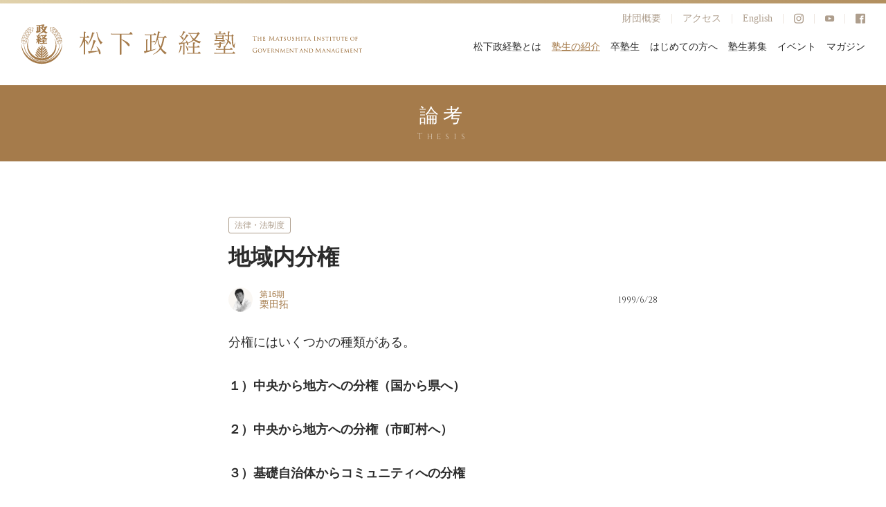

--- FILE ---
content_type: text/html; charset=UTF-8
request_url: https://www.mskj.or.jp/thesis/10416.html
body_size: 146304
content:
<html lang="ja">
<head prefix="og: http://ogp.me/ns# fb: http://ogp.me/ns/fb#">
  <meta charset="utf-8" />
  <link rel="shortcut icon" href="/wp-content/themes/mskj/asset/img/common/favicon.ico">
  <link rel="apple-touch-icon" href="/wp-content/themes/mskj/asset/img/common/apple-touch-icon.png">
  <link rel="icon" type="image/png" href="/wp-content/themes/mskj/asset/img/common/android-chrome-192x192.png">

  <meta name="viewport" content="width=device-width,user-scalable=no,maximum-scale=1" />
  <meta http-equiv="X-UA-Compatible" content="IE=edge,chrome=1" />
  <meta name="keywords" content="" />
  <title>地域内分権 | 松下政経塾松下政経塾</title>
  <link rel="stylesheet preload" href="/wp-content/themes/mskj/asset/fonts/iconfont.css" />
  <link rel="stylesheet" href="/wp-content/themes/mskj/style.css?20260118-0436-22" type="text/css">
  <link rel="stylesheet" href="/wp-content/themes/mskj/asset/css/swiper.min.css" />
  <link rel="preconnect" href="https://fonts.googleapis.com">
  <link rel="preconnect" href="https://fonts.gstatic.com" crossorigin>
  <link href="https://fonts.googleapis.com/css2?family=Crimson+Text:wght@400;600&display=swap" rel="stylesheet">
  <script src="https://code.jquery.com/jquery-3.3.1.min.js"></script>

  <!-- Google Tag Manager -->
<script>(function(w,d,s,l,i){w[l]=w[l]||[];w[l].push({'gtm.start':
new Date().getTime(),event:'gtm.js'});var f=d.getElementsByTagName(s)[0],
j=d.createElement(s),dl=l!='dataLayer'?'&l='+l:'';j.async=true;j.src=
'https://www.googletagmanager.com/gtm.js?id='+i+dl;f.parentNode.insertBefore(j,f);
})(window,document,'script','dataLayer','GTM-K6TVSHL');</script>
<!-- End Google Tag Manager -->


  
		<!-- All in One SEO 4.9.2 - aioseo.com -->
	<meta name="description" content="分権にはいくつかの種類がある。１）中央から地方への分権（国から県へ）２）中央から地方への分権（市町村へ）３）基" />
	<meta name="robots" content="max-snippet:-1, max-image-preview:large, max-video-preview:-1" />
	<meta name="author" content="16期栗田拓"/>
	<link rel="canonical" href="https://www.mskj.or.jp/thesis/10416.html" />
	<meta name="generator" content="All in One SEO (AIOSEO) 4.9.2" />
		<meta property="og:locale" content="ja_JP" />
		<meta property="og:site_name" content="松下政経塾 | 松下政経塾" />
		<meta property="og:type" content="article" />
		<meta property="og:title" content="地域内分権 | 松下政経塾" />
		<meta property="og:description" content="分権にはいくつかの種類がある。１）中央から地方への分権（国から県へ）２）中央から地方への分権（市町村へ）３）基" />
		<meta property="og:url" content="https://www.mskj.or.jp/thesis/10416.html" />
		<meta property="og:image" content="https://www.mskj.or.jp/wp-content/uploads/2023/03/ogp.jpg" />
		<meta property="og:image:secure_url" content="https://www.mskj.or.jp/wp-content/uploads/2023/03/ogp.jpg" />
		<meta property="og:image:width" content="1200" />
		<meta property="og:image:height" content="630" />
		<meta property="article:published_time" content="1999-06-27T15:00:00+00:00" />
		<meta property="article:modified_time" content="2023-03-06T12:07:26+00:00" />
		<meta property="article:publisher" content="https://www.facebook.com/mskj.or.jp" />
		<meta name="twitter:card" content="summary_large_image" />
		<meta name="twitter:title" content="地域内分権 | 松下政経塾" />
		<meta name="twitter:description" content="分権にはいくつかの種類がある。１）中央から地方への分権（国から県へ）２）中央から地方への分権（市町村へ）３）基" />
		<meta name="twitter:image" content="https://www.mskj.or.jp/wp-content/uploads/2023/03/ogp.jpg" />
		<script type="application/ld+json" class="aioseo-schema">
			{"@context":"https:\/\/schema.org","@graph":[{"@type":"BlogPosting","@id":"https:\/\/www.mskj.or.jp\/thesis\/10416.html#blogposting","name":"\u5730\u57df\u5185\u5206\u6a29 | \u677e\u4e0b\u653f\u7d4c\u587e","headline":"\u5730\u57df\u5185\u5206\u6a29","author":{"@id":"https:\/\/www.mskj.or.jp\/author\/16-taku-kurita#author"},"publisher":{"@id":"https:\/\/www.mskj.or.jp\/#organization"},"image":{"@type":"ImageObject","url":"https:\/\/www.mskj.or.jp\/wp-content\/uploads\/2023\/03\/logo.png","@id":"https:\/\/www.mskj.or.jp\/#articleImage","width":374,"height":265},"datePublished":"1999-06-28T00:00:00+09:00","dateModified":"2023-03-06T21:07:26+09:00","inLanguage":"ja","mainEntityOfPage":{"@id":"https:\/\/www.mskj.or.jp\/thesis\/10416.html#webpage"},"isPartOf":{"@id":"https:\/\/www.mskj.or.jp\/thesis\/10416.html#webpage"},"articleSection":"\u8ad6\u8003, \u6cd5\u5f8b\u30fb\u6cd5\u5236\u5ea6"},{"@type":"BreadcrumbList","@id":"https:\/\/www.mskj.or.jp\/thesis\/10416.html#breadcrumblist","itemListElement":[{"@type":"ListItem","@id":"https:\/\/www.mskj.or.jp#listItem","position":1,"name":"\u30db\u30fc\u30e0","item":"https:\/\/www.mskj.or.jp","nextItem":{"@type":"ListItem","@id":"https:\/\/www.mskj.or.jp\/.\/thesis#listItem","name":"\u8ad6\u8003"}},{"@type":"ListItem","@id":"https:\/\/www.mskj.or.jp\/.\/thesis#listItem","position":2,"name":"\u8ad6\u8003","item":"https:\/\/www.mskj.or.jp\/.\/thesis","nextItem":{"@type":"ListItem","@id":"https:\/\/www.mskj.or.jp\/.\/thesis\/legislative#listItem","name":"\u6cd5\u5f8b\u30fb\u6cd5\u5236\u5ea6"},"previousItem":{"@type":"ListItem","@id":"https:\/\/www.mskj.or.jp#listItem","name":"\u30db\u30fc\u30e0"}},{"@type":"ListItem","@id":"https:\/\/www.mskj.or.jp\/.\/thesis\/legislative#listItem","position":3,"name":"\u6cd5\u5f8b\u30fb\u6cd5\u5236\u5ea6","item":"https:\/\/www.mskj.or.jp\/.\/thesis\/legislative","nextItem":{"@type":"ListItem","@id":"https:\/\/www.mskj.or.jp\/thesis\/10416.html#listItem","name":"\u5730\u57df\u5185\u5206\u6a29"},"previousItem":{"@type":"ListItem","@id":"https:\/\/www.mskj.or.jp\/.\/thesis#listItem","name":"\u8ad6\u8003"}},{"@type":"ListItem","@id":"https:\/\/www.mskj.or.jp\/thesis\/10416.html#listItem","position":4,"name":"\u5730\u57df\u5185\u5206\u6a29","previousItem":{"@type":"ListItem","@id":"https:\/\/www.mskj.or.jp\/.\/thesis\/legislative#listItem","name":"\u6cd5\u5f8b\u30fb\u6cd5\u5236\u5ea6"}}]},{"@type":"Organization","@id":"https:\/\/www.mskj.or.jp\/#organization","name":"\u677e\u4e0b\u653f\u7d4c\u587e","description":"\u677e\u4e0b\u653f\u7d4c\u587e","url":"https:\/\/www.mskj.or.jp\/","logo":{"@type":"ImageObject","url":"https:\/\/www.mskj.or.jp\/wp-content\/uploads\/2023\/03\/logo.png","@id":"https:\/\/www.mskj.or.jp\/thesis\/10416.html\/#organizationLogo","width":374,"height":265},"image":{"@id":"https:\/\/www.mskj.or.jp\/thesis\/10416.html\/#organizationLogo"},"sameAs":["https:\/\/www.facebook.com\/mskj.or.jp","https:\/\/www.instagram.com\/mskj.or.jp\/","https:\/\/www.youtube.com\/@user-bm9mg1sb9s\/featured"]},{"@type":"Person","@id":"https:\/\/www.mskj.or.jp\/author\/16-taku-kurita#author","url":"https:\/\/www.mskj.or.jp\/author\/16-taku-kurita","name":"16\u671f\u6817\u7530\u62d3","image":{"@type":"ImageObject","@id":"https:\/\/www.mskj.or.jp\/thesis\/10416.html#authorImage","url":"https:\/\/secure.gravatar.com\/avatar\/4cca8b92b4ee6aaf92cba199726437f8508e3511ee2d6c544f45114a8d2a094b?s=96&d=mm&r=g","width":96,"height":96,"caption":"16\u671f\u6817\u7530\u62d3"}},{"@type":"WebPage","@id":"https:\/\/www.mskj.or.jp\/thesis\/10416.html#webpage","url":"https:\/\/www.mskj.or.jp\/thesis\/10416.html","name":"\u5730\u57df\u5185\u5206\u6a29 | \u677e\u4e0b\u653f\u7d4c\u587e","description":"\u5206\u6a29\u306b\u306f\u3044\u304f\u3064\u304b\u306e\u7a2e\u985e\u304c\u3042\u308b\u3002\uff11\uff09\u4e2d\u592e\u304b\u3089\u5730\u65b9\u3078\u306e\u5206\u6a29\uff08\u56fd\u304b\u3089\u770c\u3078\uff09\uff12\uff09\u4e2d\u592e\u304b\u3089\u5730\u65b9\u3078\u306e\u5206\u6a29\uff08\u5e02\u753a\u6751\u3078\uff09\uff13\uff09\u57fa","inLanguage":"ja","isPartOf":{"@id":"https:\/\/www.mskj.or.jp\/#website"},"breadcrumb":{"@id":"https:\/\/www.mskj.or.jp\/thesis\/10416.html#breadcrumblist"},"author":{"@id":"https:\/\/www.mskj.or.jp\/author\/16-taku-kurita#author"},"creator":{"@id":"https:\/\/www.mskj.or.jp\/author\/16-taku-kurita#author"},"datePublished":"1999-06-28T00:00:00+09:00","dateModified":"2023-03-06T21:07:26+09:00"},{"@type":"WebSite","@id":"https:\/\/www.mskj.or.jp\/#website","url":"https:\/\/www.mskj.or.jp\/","name":"\u677e\u4e0b\u653f\u7d4c\u587e","description":"\u677e\u4e0b\u653f\u7d4c\u587e","inLanguage":"ja","publisher":{"@id":"https:\/\/www.mskj.or.jp\/#organization"}}]}
		</script>
		<!-- All in One SEO -->

<link rel="alternate" type="application/rss+xml" title="松下政経塾 &raquo; 地域内分権 のコメントのフィード" href="https://www.mskj.or.jp/thesis/10416.html/feed" />
<link rel="alternate" title="oEmbed (JSON)" type="application/json+oembed" href="https://www.mskj.or.jp/wp-json/oembed/1.0/embed?url=https%3A%2F%2Fwww.mskj.or.jp%2Fthesis%2F10416.html" />
<link rel="alternate" title="oEmbed (XML)" type="text/xml+oembed" href="https://www.mskj.or.jp/wp-json/oembed/1.0/embed?url=https%3A%2F%2Fwww.mskj.or.jp%2Fthesis%2F10416.html&#038;format=xml" />
<style id='wp-img-auto-sizes-contain-inline-css' type='text/css'>
img:is([sizes=auto i],[sizes^="auto," i]){contain-intrinsic-size:3000px 1500px}
/*# sourceURL=wp-img-auto-sizes-contain-inline-css */
</style>
<style id='wp-emoji-styles-inline-css' type='text/css'>

	img.wp-smiley, img.emoji {
		display: inline !important;
		border: none !important;
		box-shadow: none !important;
		height: 1em !important;
		width: 1em !important;
		margin: 0 0.07em !important;
		vertical-align: -0.1em !important;
		background: none !important;
		padding: 0 !important;
	}
/*# sourceURL=wp-emoji-styles-inline-css */
</style>
<style id='wp-block-library-inline-css' type='text/css'>
:root{--wp-block-synced-color:#7a00df;--wp-block-synced-color--rgb:122,0,223;--wp-bound-block-color:var(--wp-block-synced-color);--wp-editor-canvas-background:#ddd;--wp-admin-theme-color:#007cba;--wp-admin-theme-color--rgb:0,124,186;--wp-admin-theme-color-darker-10:#006ba1;--wp-admin-theme-color-darker-10--rgb:0,107,160.5;--wp-admin-theme-color-darker-20:#005a87;--wp-admin-theme-color-darker-20--rgb:0,90,135;--wp-admin-border-width-focus:2px}@media (min-resolution:192dpi){:root{--wp-admin-border-width-focus:1.5px}}.wp-element-button{cursor:pointer}:root .has-very-light-gray-background-color{background-color:#eee}:root .has-very-dark-gray-background-color{background-color:#313131}:root .has-very-light-gray-color{color:#eee}:root .has-very-dark-gray-color{color:#313131}:root .has-vivid-green-cyan-to-vivid-cyan-blue-gradient-background{background:linear-gradient(135deg,#00d084,#0693e3)}:root .has-purple-crush-gradient-background{background:linear-gradient(135deg,#34e2e4,#4721fb 50%,#ab1dfe)}:root .has-hazy-dawn-gradient-background{background:linear-gradient(135deg,#faaca8,#dad0ec)}:root .has-subdued-olive-gradient-background{background:linear-gradient(135deg,#fafae1,#67a671)}:root .has-atomic-cream-gradient-background{background:linear-gradient(135deg,#fdd79a,#004a59)}:root .has-nightshade-gradient-background{background:linear-gradient(135deg,#330968,#31cdcf)}:root .has-midnight-gradient-background{background:linear-gradient(135deg,#020381,#2874fc)}:root{--wp--preset--font-size--normal:16px;--wp--preset--font-size--huge:42px}.has-regular-font-size{font-size:1em}.has-larger-font-size{font-size:2.625em}.has-normal-font-size{font-size:var(--wp--preset--font-size--normal)}.has-huge-font-size{font-size:var(--wp--preset--font-size--huge)}.has-text-align-center{text-align:center}.has-text-align-left{text-align:left}.has-text-align-right{text-align:right}.has-fit-text{white-space:nowrap!important}#end-resizable-editor-section{display:none}.aligncenter{clear:both}.items-justified-left{justify-content:flex-start}.items-justified-center{justify-content:center}.items-justified-right{justify-content:flex-end}.items-justified-space-between{justify-content:space-between}.screen-reader-text{border:0;clip-path:inset(50%);height:1px;margin:-1px;overflow:hidden;padding:0;position:absolute;width:1px;word-wrap:normal!important}.screen-reader-text:focus{background-color:#ddd;clip-path:none;color:#444;display:block;font-size:1em;height:auto;left:5px;line-height:normal;padding:15px 23px 14px;text-decoration:none;top:5px;width:auto;z-index:100000}html :where(.has-border-color){border-style:solid}html :where([style*=border-top-color]){border-top-style:solid}html :where([style*=border-right-color]){border-right-style:solid}html :where([style*=border-bottom-color]){border-bottom-style:solid}html :where([style*=border-left-color]){border-left-style:solid}html :where([style*=border-width]){border-style:solid}html :where([style*=border-top-width]){border-top-style:solid}html :where([style*=border-right-width]){border-right-style:solid}html :where([style*=border-bottom-width]){border-bottom-style:solid}html :where([style*=border-left-width]){border-left-style:solid}html :where(img[class*=wp-image-]){height:auto;max-width:100%}:where(figure){margin:0 0 1em}html :where(.is-position-sticky){--wp-admin--admin-bar--position-offset:var(--wp-admin--admin-bar--height,0px)}@media screen and (max-width:600px){html :where(.is-position-sticky){--wp-admin--admin-bar--position-offset:0px}}

/*# sourceURL=wp-block-library-inline-css */
</style><style id='global-styles-inline-css' type='text/css'>
:root{--wp--preset--aspect-ratio--square: 1;--wp--preset--aspect-ratio--4-3: 4/3;--wp--preset--aspect-ratio--3-4: 3/4;--wp--preset--aspect-ratio--3-2: 3/2;--wp--preset--aspect-ratio--2-3: 2/3;--wp--preset--aspect-ratio--16-9: 16/9;--wp--preset--aspect-ratio--9-16: 9/16;--wp--preset--color--black: #000000;--wp--preset--color--cyan-bluish-gray: #abb8c3;--wp--preset--color--white: #ffffff;--wp--preset--color--pale-pink: #f78da7;--wp--preset--color--vivid-red: #cf2e2e;--wp--preset--color--luminous-vivid-orange: #ff6900;--wp--preset--color--luminous-vivid-amber: #fcb900;--wp--preset--color--light-green-cyan: #7bdcb5;--wp--preset--color--vivid-green-cyan: #00d084;--wp--preset--color--pale-cyan-blue: #8ed1fc;--wp--preset--color--vivid-cyan-blue: #0693e3;--wp--preset--color--vivid-purple: #9b51e0;--wp--preset--gradient--vivid-cyan-blue-to-vivid-purple: linear-gradient(135deg,rgb(6,147,227) 0%,rgb(155,81,224) 100%);--wp--preset--gradient--light-green-cyan-to-vivid-green-cyan: linear-gradient(135deg,rgb(122,220,180) 0%,rgb(0,208,130) 100%);--wp--preset--gradient--luminous-vivid-amber-to-luminous-vivid-orange: linear-gradient(135deg,rgb(252,185,0) 0%,rgb(255,105,0) 100%);--wp--preset--gradient--luminous-vivid-orange-to-vivid-red: linear-gradient(135deg,rgb(255,105,0) 0%,rgb(207,46,46) 100%);--wp--preset--gradient--very-light-gray-to-cyan-bluish-gray: linear-gradient(135deg,rgb(238,238,238) 0%,rgb(169,184,195) 100%);--wp--preset--gradient--cool-to-warm-spectrum: linear-gradient(135deg,rgb(74,234,220) 0%,rgb(151,120,209) 20%,rgb(207,42,186) 40%,rgb(238,44,130) 60%,rgb(251,105,98) 80%,rgb(254,248,76) 100%);--wp--preset--gradient--blush-light-purple: linear-gradient(135deg,rgb(255,206,236) 0%,rgb(152,150,240) 100%);--wp--preset--gradient--blush-bordeaux: linear-gradient(135deg,rgb(254,205,165) 0%,rgb(254,45,45) 50%,rgb(107,0,62) 100%);--wp--preset--gradient--luminous-dusk: linear-gradient(135deg,rgb(255,203,112) 0%,rgb(199,81,192) 50%,rgb(65,88,208) 100%);--wp--preset--gradient--pale-ocean: linear-gradient(135deg,rgb(255,245,203) 0%,rgb(182,227,212) 50%,rgb(51,167,181) 100%);--wp--preset--gradient--electric-grass: linear-gradient(135deg,rgb(202,248,128) 0%,rgb(113,206,126) 100%);--wp--preset--gradient--midnight: linear-gradient(135deg,rgb(2,3,129) 0%,rgb(40,116,252) 100%);--wp--preset--font-size--small: 13px;--wp--preset--font-size--medium: 20px;--wp--preset--font-size--large: 36px;--wp--preset--font-size--x-large: 42px;--wp--preset--spacing--20: 0.44rem;--wp--preset--spacing--30: 0.67rem;--wp--preset--spacing--40: 1rem;--wp--preset--spacing--50: 1.5rem;--wp--preset--spacing--60: 2.25rem;--wp--preset--spacing--70: 3.38rem;--wp--preset--spacing--80: 5.06rem;--wp--preset--shadow--natural: 6px 6px 9px rgba(0, 0, 0, 0.2);--wp--preset--shadow--deep: 12px 12px 50px rgba(0, 0, 0, 0.4);--wp--preset--shadow--sharp: 6px 6px 0px rgba(0, 0, 0, 0.2);--wp--preset--shadow--outlined: 6px 6px 0px -3px rgb(255, 255, 255), 6px 6px rgb(0, 0, 0);--wp--preset--shadow--crisp: 6px 6px 0px rgb(0, 0, 0);}:where(.is-layout-flex){gap: 0.5em;}:where(.is-layout-grid){gap: 0.5em;}body .is-layout-flex{display: flex;}.is-layout-flex{flex-wrap: wrap;align-items: center;}.is-layout-flex > :is(*, div){margin: 0;}body .is-layout-grid{display: grid;}.is-layout-grid > :is(*, div){margin: 0;}:where(.wp-block-columns.is-layout-flex){gap: 2em;}:where(.wp-block-columns.is-layout-grid){gap: 2em;}:where(.wp-block-post-template.is-layout-flex){gap: 1.25em;}:where(.wp-block-post-template.is-layout-grid){gap: 1.25em;}.has-black-color{color: var(--wp--preset--color--black) !important;}.has-cyan-bluish-gray-color{color: var(--wp--preset--color--cyan-bluish-gray) !important;}.has-white-color{color: var(--wp--preset--color--white) !important;}.has-pale-pink-color{color: var(--wp--preset--color--pale-pink) !important;}.has-vivid-red-color{color: var(--wp--preset--color--vivid-red) !important;}.has-luminous-vivid-orange-color{color: var(--wp--preset--color--luminous-vivid-orange) !important;}.has-luminous-vivid-amber-color{color: var(--wp--preset--color--luminous-vivid-amber) !important;}.has-light-green-cyan-color{color: var(--wp--preset--color--light-green-cyan) !important;}.has-vivid-green-cyan-color{color: var(--wp--preset--color--vivid-green-cyan) !important;}.has-pale-cyan-blue-color{color: var(--wp--preset--color--pale-cyan-blue) !important;}.has-vivid-cyan-blue-color{color: var(--wp--preset--color--vivid-cyan-blue) !important;}.has-vivid-purple-color{color: var(--wp--preset--color--vivid-purple) !important;}.has-black-background-color{background-color: var(--wp--preset--color--black) !important;}.has-cyan-bluish-gray-background-color{background-color: var(--wp--preset--color--cyan-bluish-gray) !important;}.has-white-background-color{background-color: var(--wp--preset--color--white) !important;}.has-pale-pink-background-color{background-color: var(--wp--preset--color--pale-pink) !important;}.has-vivid-red-background-color{background-color: var(--wp--preset--color--vivid-red) !important;}.has-luminous-vivid-orange-background-color{background-color: var(--wp--preset--color--luminous-vivid-orange) !important;}.has-luminous-vivid-amber-background-color{background-color: var(--wp--preset--color--luminous-vivid-amber) !important;}.has-light-green-cyan-background-color{background-color: var(--wp--preset--color--light-green-cyan) !important;}.has-vivid-green-cyan-background-color{background-color: var(--wp--preset--color--vivid-green-cyan) !important;}.has-pale-cyan-blue-background-color{background-color: var(--wp--preset--color--pale-cyan-blue) !important;}.has-vivid-cyan-blue-background-color{background-color: var(--wp--preset--color--vivid-cyan-blue) !important;}.has-vivid-purple-background-color{background-color: var(--wp--preset--color--vivid-purple) !important;}.has-black-border-color{border-color: var(--wp--preset--color--black) !important;}.has-cyan-bluish-gray-border-color{border-color: var(--wp--preset--color--cyan-bluish-gray) !important;}.has-white-border-color{border-color: var(--wp--preset--color--white) !important;}.has-pale-pink-border-color{border-color: var(--wp--preset--color--pale-pink) !important;}.has-vivid-red-border-color{border-color: var(--wp--preset--color--vivid-red) !important;}.has-luminous-vivid-orange-border-color{border-color: var(--wp--preset--color--luminous-vivid-orange) !important;}.has-luminous-vivid-amber-border-color{border-color: var(--wp--preset--color--luminous-vivid-amber) !important;}.has-light-green-cyan-border-color{border-color: var(--wp--preset--color--light-green-cyan) !important;}.has-vivid-green-cyan-border-color{border-color: var(--wp--preset--color--vivid-green-cyan) !important;}.has-pale-cyan-blue-border-color{border-color: var(--wp--preset--color--pale-cyan-blue) !important;}.has-vivid-cyan-blue-border-color{border-color: var(--wp--preset--color--vivid-cyan-blue) !important;}.has-vivid-purple-border-color{border-color: var(--wp--preset--color--vivid-purple) !important;}.has-vivid-cyan-blue-to-vivid-purple-gradient-background{background: var(--wp--preset--gradient--vivid-cyan-blue-to-vivid-purple) !important;}.has-light-green-cyan-to-vivid-green-cyan-gradient-background{background: var(--wp--preset--gradient--light-green-cyan-to-vivid-green-cyan) !important;}.has-luminous-vivid-amber-to-luminous-vivid-orange-gradient-background{background: var(--wp--preset--gradient--luminous-vivid-amber-to-luminous-vivid-orange) !important;}.has-luminous-vivid-orange-to-vivid-red-gradient-background{background: var(--wp--preset--gradient--luminous-vivid-orange-to-vivid-red) !important;}.has-very-light-gray-to-cyan-bluish-gray-gradient-background{background: var(--wp--preset--gradient--very-light-gray-to-cyan-bluish-gray) !important;}.has-cool-to-warm-spectrum-gradient-background{background: var(--wp--preset--gradient--cool-to-warm-spectrum) !important;}.has-blush-light-purple-gradient-background{background: var(--wp--preset--gradient--blush-light-purple) !important;}.has-blush-bordeaux-gradient-background{background: var(--wp--preset--gradient--blush-bordeaux) !important;}.has-luminous-dusk-gradient-background{background: var(--wp--preset--gradient--luminous-dusk) !important;}.has-pale-ocean-gradient-background{background: var(--wp--preset--gradient--pale-ocean) !important;}.has-electric-grass-gradient-background{background: var(--wp--preset--gradient--electric-grass) !important;}.has-midnight-gradient-background{background: var(--wp--preset--gradient--midnight) !important;}.has-small-font-size{font-size: var(--wp--preset--font-size--small) !important;}.has-medium-font-size{font-size: var(--wp--preset--font-size--medium) !important;}.has-large-font-size{font-size: var(--wp--preset--font-size--large) !important;}.has-x-large-font-size{font-size: var(--wp--preset--font-size--x-large) !important;}
/*# sourceURL=global-styles-inline-css */
</style>

<style id='classic-theme-styles-inline-css' type='text/css'>
/*! This file is auto-generated */
.wp-block-button__link{color:#fff;background-color:#32373c;border-radius:9999px;box-shadow:none;text-decoration:none;padding:calc(.667em + 2px) calc(1.333em + 2px);font-size:1.125em}.wp-block-file__button{background:#32373c;color:#fff;text-decoration:none}
/*# sourceURL=/wp-includes/css/classic-themes.min.css */
</style>
<link rel='stylesheet' id='sass-basis-core-css' href='https://www.mskj.or.jp/wp-content/plugins/snow-monkey-editor/dist/css/fallback.css?ver=1764565652' type='text/css' media='all' />
<link rel='stylesheet' id='snow-monkey-editor-css' href='https://www.mskj.or.jp/wp-content/plugins/snow-monkey-editor/dist/css/app.css?ver=1764565652' type='text/css' media='all' />
<link rel='stylesheet' id='snow-monkey-editor@front-css' href='https://www.mskj.or.jp/wp-content/plugins/snow-monkey-editor/dist/css/front.css?ver=1764565652' type='text/css' media='all' />
<link rel='stylesheet' id='snow-monkey-editor@view-css' href='https://www.mskj.or.jp/wp-content/plugins/snow-monkey-editor/dist/css/view.css?ver=1764565652' type='text/css' media='all' />
<script type="text/javascript" src="https://www.mskj.or.jp/wp-content/plugins/snow-monkey-editor/dist/js/app.js?ver=1764565652" id="snow-monkey-editor-js" defer="defer" data-wp-strategy="defer"></script>
<link rel="https://api.w.org/" href="https://www.mskj.or.jp/wp-json/" /><link rel="alternate" title="JSON" type="application/json" href="https://www.mskj.or.jp/wp-json/wp/v2/posts/10416" /><link rel="EditURI" type="application/rsd+xml" title="RSD" href="https://www.mskj.or.jp/xmlrpc.php?rsd" />
<meta name="generator" content="WordPress 6.9" />
<link rel='shortlink' href='https://www.mskj.or.jp/?p=10416' />
<meta name="thumbnail" content="" /></head>
<body>
  <!-- Google Tag Manager (noscript) -->
<noscript><iframe src="https://www.googletagmanager.com/ns.html?id=GTM-K6TVSHL" height="0" width="0" style="display:none;visibility:hidden"></iframe></noscript>
<!-- End Google Tag Manager (noscript) -->
    <div class="wrapper">
        <!-- ヘッダー -->
        <header class="header">
    <div class="header-logo">
        <a href="/">
            <img src="/wp-content/themes/mskj/asset/img/common/logo.svg" alt="松下政経塾">
        </a>
    </div>
    <nav class="header-navi">
        <ul class="header-subMenu">
            <div class="header-subMenuChild"><a href="/organization.html">財団概要</a></div>
            <div class="header-subMenuChild"><a href="/access.html">アクセス</a></div>
            <div class="header-subMenuChild"><a href=/en/index.html">English</a></div>
            <div class="header-subMenuChild">
                <a href="https://www.instagram.com/mskj.or.jp/" target="_blank" class="">
                    <span class="o-orion_instagram-1"></span>
                </a>
            </div>
            <div class="header-subMenuChild">
                <a href="https://www.youtube.com/channel/UCwqw9gPjSV9F7BHsKIoDXUg" target="_blank" class="">
                    <span class="o-play-button-1"></span>
                </a>
            </div>
            <div class="header-subMenuChild">
                <a href="https://www.facebook.com/mskj.or.jp" target="_blank" class="">
                    <span class="o-facebook-1"></span>
                </a>
            </div>
        </ul>
        <ul class="header-globalMenu">
            <!-- 松下政経塾とは -->
            <li class="header-globalMenuChild">
                                    <a href="/about/prologue.html" class="header-globalMenuText">松下政経塾とは</a>
                                <div class="header-accordion">
                    <div class="header-accordionImg">
                        <picture class="pageTitleSupport-img">
                            <source media="(min-width: 1px)"
                                srcset="/wp-content/themes/mskj/asset/img/common/globalMenu01-img.jpg 1x, /wp-content/themes/mskj/asset/img/common/globalMenu01-img@2x.jpg 2x"
                                alt="" />
                            <img src="/wp-content/themes/mskj/asset/img/common/globalMenu01-img.jpg" alt="">
                        </picture>
                    </div>
                    <div class="jukutoNaviBannerWrap">
                        <ul class="header-accordionMenu">
                                                                                                <li class="header-accordionMenuChild"><a
                                            href="https://www.mskj.or.jp/about/prologue.html">プロローグ</a></li>
                                                                                                                                <li class="header-accordionMenuChild"><a
                                            href="https://www.mskj.or.jp/about/founder.html">松下幸之助とは</a></li>
                                                                                                                                <li class="header-accordionMenuChild"><a
                                            href="https://www.mskj.or.jp/about/mission.html">設立趣意書</a></li>
                                                                                                                                <li class="header-accordionMenuChild"><a
                                            href="https://www.mskj.or.jp/about/oath.html">塾是・塾訓・五誓</a></li>
                                                                                                                                <li class="header-accordionMenuChild"><a
                                            href="https://www.mskj.or.jp/about/president.html">代表者挨拶</a></li>
                                                                                                                                <li class="header-accordionMenuChild"><a
                                            href="https://www.mskj.or.jp/about/jukuto-message">塾頭挨拶</a></li>
                                                                                                                                <li class="header-accordionMenuChild"><a
                                            href="https://www.mskj.or.jp/about/program.html">研修体系</a></li>
                                                                                                                                <li class="header-accordionMenuChild"><a
                                            href="https://www.mskj.or.jp/about/curriculum.html">研修概要（基礎課程）</a></li>
                                                                                                                                <li class="header-accordionMenuChild"><a
                                            href="https://www.mskj.or.jp/about/curriculum_2.html">研修概要（実践課程）</a></li>
                                                                                                                                <li class="header-accordionMenuChild"><a
                                            href="https://www.mskj.or.jp/about/facility.html">施設紹介</a></li>
                                                                                                                                <li class="header-accordionMenuChild"><a
                                            href="https://www.mskj.or.jp/about/movie.html">ショートムービー</a></li>
                                                                                                                                <li class="header-accordionMenuChild"><a
                                            href="https://www.mskj.or.jp/about/library.html">ライブラリー</a></li>
                                                                                                                                <li class="header-accordionMenuChild"><a
                                            href="https://www.mskj.or.jp/about/pamphlet">パンフレット</a></li>
                                                                                                                                <li class="header-accordionMenuChild"><a
                                            href="https://www.mskj.or.jp/about/faq.html">よくある質問</a></li>
                                                                                                                                <li class="header-accordionMenuChild"><a
                                            href="https://www.mskj.or.jp/about/lab.html">政経研究所</a></li>
                                                                                    </ul>
                        <!-- <a href="/magazine/jukuto-blog" class="jukutoNaviBanner">
                            <picture>
                                <source media="(min-width: 1px)"
                                    srcset="/wp-content/themes/mskj/asset/img/common/jukuto-banner.png 1x, /wp-content/themes/mskj/asset/img/common/jukuto-banner@2x.png 2x" />
                                <img src="/wp-content/themes/mskj/asset/img/common/jukuto-banner.png" alt="塾頭ブログ">
                            </picture>
                        </a> -->
                    </div>
                </div>
            </li>
            <!-- 塾生の紹介 -->
            <li class="header-globalMenuChild">
                                    <a href="/jukusei" class="header-globalMenuText _current">塾生の紹介</a>
                                <div class="header-accordion">
                    <div class="header-accordionImg">
                        <picture class="pageTitleSupport-img">
                            <source media="(min-width: 1px)"
                                srcset="/wp-content/themes/mskj/asset/img/common/globalMenu02-img.jpg 1x, /wp-content/themes/mskj/asset/img/common/globalMenu02-img@2x.jpg 2x"
                                alt="" />
                            <img src="/wp-content/themes/mskj/asset/img/common/globalMenu02-img.jpg" alt="">
                        </picture>
                    </div>
                    <ul class="header-accordionMenu">
                                                                                    <li class="header-accordionMenuChild"><a
                                        href="https://www.mskj.or.jp/jukusei">現役塾生一覧</a></li>
                                                                                                                <li class="header-accordionMenuChild _current"><a
                                        href="/thesis">論考</a></li>
                                                                                                                <li class="header-accordionMenuChild"><a
                                        href="/archives">活動報告</a></li>
                                                                        </ul>
                </div>
            </li>
            <li class="header-globalMenuChild">
                                    <a href="/almuni/list" class="header-globalMenuText">卒塾生</a>
                                <div class="header-accordion">
                    <div class="header-accordionImg">
                        <picture class="pageTitleSupport-img">
                            <source media="(min-width: 1px)"
                                srcset="/wp-content/themes/mskj/asset/img/common/globalMenu03-img.jpg 1x, /wp-content/themes/mskj/asset/img/common/globalMenu03-img@2x.jpg 2x"
                                alt="" />
                            <img src="/wp-content/themes/mskj/asset/img/common/globalMenu03-img.jpg" alt="">
                        </picture>
                    </div>
                    <ul class="header-accordionMenu">
                                                                                    <li class="header-accordionMenuChild"><a
                                        href="/almuni/list">卒塾生一覧</a></li>
                                                                                                                <li class="header-accordionMenuChild"><a
                                        href="https://www.mskj.or.jp/almuni/politician.html">議員・首長一覧</a></li>
                                                                                                                <li class="header-accordionMenuChild"><a
                                        href="https://www.mskj.or.jp/almuni/career.html">卒塾生の進路</a></li>
                                                                                                                <li class="header-accordionMenuChild"><a
                                        href="https://www.mskj.or.jp/almuni/message.html">卒塾生からのメッセージ</a></li>
                                                                        </ul>
                </div>
            </li>
            <li class="header-globalMenuChild">
                <a href="/recruting-lp" target="_blank" class="header-globalMenuText">はじめての方へ</a>
            </li>
            <li class="header-globalMenuChild">
                                    <a href="/entry/admission.html" class="header-globalMenuText">塾生募集</a>
                                <div class="header-accordion">
                    <div class="header-accordionImg">
                        <picture class="pageTitleSupport-img">
                            <source media="(min-width: 1px)"
                                srcset="/wp-content/themes/mskj/asset/img/common/globalMenu04-img.jpg 1x, /wp-content/themes/mskj/asset/img/common/globalMenu04-img@2x.jpg 2x"
                                alt="" />
                            <img src="/wp-content/themes/mskj/asset/img/common/globalMenu04-img.jpg" alt="">
                        </picture>
                    </div>
                    <ul class="header-accordionMenu">
                                                                                    <li class="header-accordionMenuChild"><a
                                        href="https://www.mskj.or.jp/entry/admission.html">募集要項</a></li>
                                                                                                                <li class="header-accordionMenuChild"><a
                                        href="https://www.mskj.or.jp/entry/seminar.html">説明会・インターンのご案内</a></li>
                                                                        </ul>
                </div>
            </li>
            <li class="header-globalMenuChild">
                                    <a href="/event" class="header-globalMenuText">イベント</a>
                            </li>
            <li class="header-globalMenuChild">
                                    <a href="/magazine" class="header-globalMenuText">マガジン</a>
                            </li>
        </ul>
    </nav>

    <!-- ハンバーガーボタン -->
<div class="hamburger">
    <a class="hamburger-open" href="javascript:void(0)">
        <div class="hamburger-trigger">
            <span class="hamburger-init"></span>
            <span class="hamburger-init"></span>
            <span class="hamburger-init"></span>
        </div>
    </a>
</div>
<!-- スマホメニュー -->
<header class="hamburgerMenu">
    <div class="hamburgerMenu-sns">
        <div class="hamburgerMenu-snsItem">
            <a href="https://www.instagram.com/mskj.or.jp/" target="_blank" class="">
                <span class="o-orion_instagram-1"></span>
            </a>
        </div>
        <div class="hamburgerMenu-snsItem">
            <a href="https://www.youtube.com/channel/UCwqw9gPjSV9F7BHsKIoDXUg" target="_blank" class="">
                <span class="o-play-button-1"></span>
            </a>
        </div>
        <div class="hamburgerMenu-snsItem">
            <a href="https://www.facebook.com/mskj.or.jp" target="_blank" class="">
                <span class="o-facebook-1"></span>
            </a>
        </div>
    </div>

    <ul class="hamburgerMenu-list">
        <li class="hamburgerMenu-item">
            <a href="/recruting-lp" target="_blank" class="hamburgerMenu-link">
                <p class="hamburgerMenu-txt">はじめての方へ</p>
                <div class="_arrow"></div>
            </a>
        </li>
        <!-- 松下政経塾とは -->
        <li class="hamburgerMenu-item">
            <a class="hamburgerMenu-link">
                                    <p class="hamburgerMenu-txt">松下政経塾とは</p>
                                <!-- <div class="_plus"></div> -->
            </a>
            <div class="hamburgerMenu-accordion">
                <ul class="hamburgerMenu-accordionList">
                                                                        <li class="hamburgerMenu-accordionItem">
                                <a href="https://www.mskj.or.jp/about/prologue.html">プロローグ</a>
                            </li>
                                                                                                <li class="hamburgerMenu-accordionItem">
                                <a href="https://www.mskj.or.jp/about/founder.html">松下幸之助とは</a>
                            </li>
                                                                                                <li class="hamburgerMenu-accordionItem">
                                <a href="https://www.mskj.or.jp/about/mission.html">設立趣意書</a>
                            </li>
                                                                                                <li class="hamburgerMenu-accordionItem">
                                <a href="https://www.mskj.or.jp/about/oath.html">塾是・塾訓・五誓</a>
                            </li>
                                                                                                <li class="hamburgerMenu-accordionItem">
                                <a href="https://www.mskj.or.jp/about/president.html">代表者挨拶</a>
                            </li>
                                                                                                <li class="hamburgerMenu-accordionItem">
                                <a href="https://www.mskj.or.jp/about/jukuto-message">塾頭挨拶</a>
                            </li>
                                                                                                <li class="hamburgerMenu-accordionItem">
                                <a href="https://www.mskj.or.jp/about/program.html">研修体系</a>
                            </li>
                                                                                                <li class="hamburgerMenu-accordionItem">
                                <a href="https://www.mskj.or.jp/about/curriculum.html">研修概要（基礎課程）</a>
                            </li>
                                                                                                <li class="hamburgerMenu-accordionItem">
                                <a href="https://www.mskj.or.jp/about/curriculum_2.html">研修概要（実践課程）</a>
                            </li>
                                                                                                <li class="hamburgerMenu-accordionItem">
                                <a href="https://www.mskj.or.jp/about/facility.html">施設紹介</a>
                            </li>
                                                                                                <li class="hamburgerMenu-accordionItem">
                                <a href="https://www.mskj.or.jp/about/movie.html">ショートムービー</a>
                            </li>
                                                                                                <li class="hamburgerMenu-accordionItem">
                                <a href="https://www.mskj.or.jp/about/library.html">ライブラリー</a>
                            </li>
                                                                                                <li class="hamburgerMenu-accordionItem">
                                <a href="https://www.mskj.or.jp/about/pamphlet">パンフレット</a>
                            </li>
                                                                                                <li class="hamburgerMenu-accordionItem">
                                <a href="https://www.mskj.or.jp/about/faq.html">よくある質問</a>
                            </li>
                                                                                                <li class="hamburgerMenu-accordionItem">
                                <a href="https://www.mskj.or.jp/about/lab.html">政経研究所</a>
                            </li>
                                                            </ul>
            </div>
        </li>
        <!-- 塾生の紹介 -->
        <li class="hamburgerMenu-item">
            <a class="hamburgerMenu-link">
                                    <p class="hamburgerMenu-txt _current">塾生の紹介</p>
                                <!-- <div class="_plus"></div> -->
            </a>
            <div class="hamburgerMenu-accordion">
                <ul class="hamburgerMenu-accordionList">
                                                                        <li class="hamburgerMenu-accordionItem"><a
                                    href="https://www.mskj.or.jp/jukusei">現役塾生一覧</a></li>
                                                                                                <li class="hamburgerMenu-accordionItem _current"><a
                                    href="/thesis">論考</a></li>
                                                                                                <li class="hamburgerMenu-accordionItem"><a
                                    href="/archives">活動報告</a></li>
                                                            </ul>
            </div>
        </li>
        <li class="hamburgerMenu-item">
            <a class="hamburgerMenu-link">
                                    <p class="hamburgerMenu-txt">卒塾生</p>
                                <!-- <div class="_plus"></div> -->
            </a>
            <div class="hamburgerMenu-accordion">
                <ul class="hamburgerMenu-accordionList">
                                                                        <li class="hamburgerMenu-accordionItem"><a
                                    href="/almuni/list">卒塾生一覧</a></li>
                                                                                                <li class="hamburgerMenu-accordionItem"><a
                                    href="https://www.mskj.or.jp/almuni/politician.html">議員・首長一覧</a></li>
                                                                                                <li class="hamburgerMenu-accordionItem"><a
                                    href="https://www.mskj.or.jp/almuni/career.html">卒塾生の進路</a></li>
                                                                                                <li class="hamburgerMenu-accordionItem"><a
                                    href="https://www.mskj.or.jp/almuni/message.html">卒塾生からのメッセージ</a></li>
                                                            </ul>
            </div>
        </li>

        <li class="hamburgerMenu-item">
            <a class="hamburgerMenu-link">
                                    <p class="hamburgerMenu-txt">塾生募集</p>
                                <!-- <div class="_plus"></div> -->
            </a>
            <div class="hamburgerMenu-accordion">
                <ul class="hamburgerMenu-accordionList">
                                                                        <li class="hamburgerMenu-accordionItem"><a
                                    href="https://www.mskj.or.jp/entry/admission.html">募集要項</a></li>
                                                                                                <li class="hamburgerMenu-accordionItem"><a
                                    href="https://www.mskj.or.jp/entry/seminar.html">説明会・インターンのご案内</a></li>
                                                            </ul>
            </div>
        </li>
        <li class="hamburgerMenu-item">
            <a href="/event" class="hamburgerMenu-link">
                                    <p class="hamburgerMenu-txt">イベント</p>
                                <div class="_arrow"></div>
            </a>
        </li>
        <li class="hamburgerMenu-item _line">
            <a href="/magazine" class="hamburgerMenu-link">
                                    <p class="hamburgerMenu-txt">マガジン</p>
                                <div class="_arrow"></div>
            </a>
        </li>
    </ul>

    <ul class="hamburgerMenu-subMenu">
        <div class="hamburgerMenu-subMenuChild"><a href="/organization.html">財団概要</a></div>
        <div class="hamburgerMenu-subMenuChild"><a href="/access.html">アクセス</a></div>
        <div class="hamburgerMenu-subMenuChild"><a href=/en/index.html">English</a></div>
    </ul>
</header></header>


        <div class="thesisTitle">
            <div class="thesisTitle-txt">論考</div>
            <p class="thesisTitle-enTxt">Thesis</p>
        </div>

        <div class="report __mtL">
            <div class="report-category">
                                                                                                    <a href="legislative">
                            法律・法制度                                                                    </a>
            </div>
            <h1 class="report-mainTitle">地域内分権</h1>
            <div class="report-date">
                <div class="author">
                                                    <a href="https://www.mskj.or.jp/profile/taku-kurita.html">
                                <div class="author-authorImg">
                                            <img src="https://www.mskj.or.jp/wp-content/uploads/2023/01/thum-16-03-150x150.png" alt="栗田拓" />
                                    </div>
                <div class="author-authorTxt">
                                            <p class="author-authorKi">第16期</p>
                                        <p class="author-authorName">栗田拓</p>
                </div>
            </a>
                                </div>
                <div class="report-time">1999/6/28</div>
            </div>

            <div class="reportGurten">
                <p>分権にはいくつかの種類がある。</p>
<p><DL><DT><B><DD>１）中央から地方への分権（国から県へ）<DD>２）中央から地方への分権（市町村へ）<DD>３）基礎自治体からコミュニティへの分権 <DD>４）官から民（企業・NPO）への分権 <DD>５）その他 </DL></B>　今回の月例報告では、３）基礎自治体からコミュニティへの分権の動きと、地域が直面する問題をレポートしたい。</p>
<p>　ライフスタイルの多様化が行政サービスへの需要の多様化を生み、財政の悪化がサービスの縮小、自助の風潮に拍車をかけてきた。地方分権は、経営危機に直面した地方からの声に勢いづけられて進んできた。<BR>　政府が町村合併推進の試金石として介護保険制度を利用していることもあり、<DL><DT><B><DD>STEP1　合併などによる自治体規模の拡大（広域化・人口増）<DD>STEP2　中央からの権限の委譲 </DL></B></p>
<p>という絵を、多くの自治体が描いている。</p>
<p>　このような状況で、忘れられやすいのが、基礎自治体からコミュニティへの権限委譲（⊃住民参加）である。都市部と中山間地域の事情を比較してみる。</p>
<p><B><FONT CLASS=L1><I>1　都市部の参加型コミュニティづくり（神奈川県藤沢市）</I></FONT></B></p>
<p>　共生型のまちづくりをすすめる藤沢市では、行政区毎に「くらし・まちづくり会議」という住民参加型のまちづくり会議が置かれている。藤沢市では、市民センターと公民館の区割りがほぼ同じため、センター長（基本的に公民館長と兼職）がくらし・まちづくり会議の事務局を務めている。</p>
<p><DL><DT><DD><TABLE BORDER=0><TR><TD><B>（注）</B></TD></TR><TR><TD VALIGN="TOP" NOWRAP><B>市民センター・・・</B></TD><TD>市役所の出張窓口。印鑑証明や転出入など、行政事務の一部を行う。市内に13地区ある行政区中10地区に設置。首長部局に所属。本庁（市役所）側の連絡窓口は市民提案課）</TD></TR><TR><TD ALIGN="RIGHT" VALIGN="TOP"><B>公民館　　・・・</B></TD><TD>本来社会教育法に基づき、社会教育や生涯学習の支援を行う機関であったが、現在全国的に貸館業務を中心に行う傾向がある。藤沢では13の行政区全てに公民館がある（13公民館）。教育委員会に所属。</TD></TR></TABLE></DL>　くらし・まちづくり会議への参加者が、実質的な意味で行政に意見をいう「住民」ということになる。各地域で構成比率は異なるが、メンバーは、<DL><DT><DD>1　町内会・自治会の会長、役員 <DD>2　各種地域活動団体（商工会、社協、交通安全協会など）の代表者<DD>3　公募（高齢者（リタイアした男性）、主婦など） </DL>などによって構成されている。人口3万人当たり、ひとつのくらし・まちづくり会議（委員数約20名）が存在する。</p>
<p>　都市型住民参加の特徴として、上記1、２の従来型のコミュニティの代表と、新しいまちづくり活動家グループとでもいえそうな、主婦を中心とした公募層とが拮抗していることがあげられる。前者は行政が広報誌の配布や納税組合など、前者をうまく媒体として利用して地域に接してきたこともあり、組織としてのまとまりが強かったり、地元での影響力が大きかったりする。その一方で、硬直化した意見しか出なかったり、建設的な議論の障害になったり、「文句」だけで「行動」しない、といった弊害もある。後者は、活発にし、新しいアイディアを出して行動する力に富んでいるが、地域の有力者を巻き込む組織力や行政組織を理解し、上手く利用する力（経験）に欠けているという弱点がある。アクセルとブレーキのような関係の両者を、以下にバランスよく混ぜ合わせて活動させられる仕組み・組織・環境・雰囲気を作れるかが、地域内分権のひとつのポイントになる。</p>
<p><B><FONT CLASS=L1><I>2　中山間地域の参加型コミュニティづくり（愛媛県内子町）</I></FONT></B></p>
<p>　内子町では、参加型のコミュニティづくりを現在推進しているところである。現在の仕組みは、自治区と公民館の二重構造になっている。</p>
<p><B>自治区について・・・・</B>役場の総務課（首長部局）が自治区（町内に180数カ所ある）の連絡窓口になっている。自治区は、部落単位で構成され、数戸から十数戸を単位としている。自治区はまちづくりの単位というより、農村共同体としての単位（祭り、共同作業のしきり）と、陳情要望団体を併せたようなものである。「行政」の場というより「政治」の場であり、自治区長が直接、議員や町長に話を持っていく形で、地域の要望を町に伝えている。</p>
<p><B>公民館について・・・・</B>分館、地区館あわせて、18の公民館がある。町内を大きく三つの地域に分け、各1地区館、5分館が配置されている。分館長は、地域住民を非常勤職員として採用、その任に当たってもらっている。公民館は、社会教育課（教育委員会）の管轄で、貸館業務と生涯学習活動の指導を行っているが、分館長が地域住民（退職した校長など）のため、生涯学習活動が趣味のサークルの域を出ず、自治活動にまで高まらない現状がある。</p>
<p>　中山間地域は自治意識は高い。しかしその自治意識は、現在各地ですすめられている行政と住民のパートナーシップ（協働）型の自治とはかなり異なる。お上の問題と地域の問題をはっきりと線引きした上で、「俺たちの問題には口を出すな」「お上に任せているのだからしっかりやれ」式の自治である。</p>
<p>　自治意識の変革のためにも、生涯学習のあり方、自治公民館の復活などを検討しなければならないのだが、地域コミュニティに対応する部局が2系統（行政センター【首長部局】・公民館【教育委員会】）あるために、現場がかなり混乱している。これも縦割りの弊害といえる。</p>
<p>　以上、簡単に概観してきた。最後に、この先地域内分権を行う自治体へのアドバイスとして3点あげておきたい。</p>
<p><B>1　組織の問題</B><BR>　広報広聴組織を一本化し、行政内部で企画局に並ぶ調整機能・権限を持たせる必要がある。教育委員会と行政センター担当部局との職務調整を軸に据えた行政組織改革は必須である。</p>
<p><B>2　受け皿の問題</B><BR>　旧来のコミュニティ組織（自治会など）と、新しい活動組織それぞれの特徴をつかみ、住民参画を促進させる必要がある。その為、生涯学習の指導やまちづくり会議のコーディネートにあたる職員には、高い専門性を持たせる必要がある。</p>
<p><B>3　法整備の問題</B><BR>　都市計画マスタープランなどで住民参加の促進が謳われてはいるが、従来の総合計画や環境基本計画との上位下位関係や参加の仕方についての詳細はどこにも規定されていない。地域内分権は、将来的に日本の民主主義のあり方を根本的に問い直すことになる問題であるので、各自治体に於いて、条例などの法整備によって、その位置づけを明確にしておく必要がある。</p>
<p>
            </div>
        </div>

        <div class="__centerFlex __mtLL">
        <a href="" class="btn _back">Back</a>        </div> 

                <div class="pageWrapper _1280">
            <!-- 松下政経塾アカウントの場合 -->
                                                                                <div class="titleLv2">
                        <h2 class="titleLv2-jpTxt">栗田拓の論考</h2>
                        <p class="titleLv2-enTxt">Thesis</p>
                    </div>
                    <ul class="cardList">
                                            <li class="cardList-item card">
    <div class="card-thum _line">
    <a href="https://www.mskj.or.jp/thesis/10295.html">
                        <img src="/wp-content/themes/mskj/asset/img/common/thum.jpg" alt="松下政経塾" />
                    </a>
    </div>
    <ul class="card-data">
            <li class="card-time">2000/1/29</li>
            <li class="card-tag">
                                                                                                    <a href="thought">
                            思想・哲学                                                                    </a>
            </li>
        </ul>
    <h3 class="card-tit"><a href="https://www.mskj.or.jp/thesis/10295.html">Ｃｅｌｌ　Ｃｉｔｙ の根っこ</a></h3>


                <div class="author __mtSSS">
                                            <a href="https://www.mskj.or.jp/profile/taku-kurita.html">
                                <div class="author-authorImg">
                                            <img src="https://www.mskj.or.jp/wp-content/uploads/2023/01/thum-16-03-150x150.png" alt="栗田拓" />
                                    </div>
                <div class="author-authorTxt">
                                            <p class="author-authorKi">第16期</p>
                                        <p class="author-authorName">栗田拓</p>
                </div>
            </a>
                        </div>
        </li>                                            <li class="cardList-item card">
    <div class="card-thum _line">
    <a href="https://www.mskj.or.jp/thesis/10308.html">
                        <img src="/wp-content/themes/mskj/asset/img/common/thum.jpg" alt="松下政経塾" />
                    </a>
    </div>
    <ul class="card-data">
            <li class="card-time">1999/12/29</li>
            <li class="card-tag">
                                                                                                    <a href="thought">
                            思想・哲学                                                                    </a>
            </li>
        </ul>
    <h3 class="card-tit"><a href="https://www.mskj.or.jp/thesis/10308.html">イメージと資金集め</a></h3>


                <div class="author __mtSSS">
                                            <a href="https://www.mskj.or.jp/profile/taku-kurita.html">
                                <div class="author-authorImg">
                                            <img src="https://www.mskj.or.jp/wp-content/uploads/2023/01/thum-16-03-150x150.png" alt="栗田拓" />
                                    </div>
                <div class="author-authorTxt">
                                            <p class="author-authorKi">第16期</p>
                                        <p class="author-authorName">栗田拓</p>
                </div>
            </a>
                        </div>
        </li>                                            <li class="cardList-item card">
    <div class="card-thum _line">
    <a href="https://www.mskj.or.jp/thesis/10332.html">
                        <img src="/wp-content/themes/mskj/asset/img/common/thum.jpg" alt="松下政経塾" />
                    </a>
    </div>
    <ul class="card-data">
            <li class="card-time">1999/11/28</li>
            <li class="card-tag">
                                                                                                    <a href="transportation">
                            国土・交通                                                                    </a>
            </li>
        </ul>
    <h3 class="card-tit"><a href="https://www.mskj.or.jp/thesis/10332.html">水と都市　～川辺を歩いて考えたこと～</a></h3>


                <div class="author __mtSSS">
                                            <a href="https://www.mskj.or.jp/profile/taku-kurita.html">
                                <div class="author-authorImg">
                                            <img src="https://www.mskj.or.jp/wp-content/uploads/2023/01/thum-16-03-150x150.png" alt="栗田拓" />
                                    </div>
                <div class="author-authorTxt">
                                            <p class="author-authorKi">第16期</p>
                                        <p class="author-authorName">栗田拓</p>
                </div>
            </a>
                        </div>
        </li>                                            <li class="cardList-item card">
    <div class="card-thum _line">
    <a href="https://www.mskj.or.jp/thesis/10348.html">
                        <img src="/wp-content/themes/mskj/asset/img/common/thum.jpg" alt="松下政経塾" />
                    </a>
    </div>
    <ul class="card-data">
            <li class="card-time">1999/10/29</li>
            <li class="card-tag">
                                                                                                    <a href="economy">
                            経済・産業                                                                                        <a href="employment">
                            労働・雇用                                                                    </a>
            </li>
        </ul>
    <h3 class="card-tit"><a href="https://www.mskj.or.jp/thesis/10348.html">自給できる都市　～セルシティの一断面・人材育成と産業育成の調和～</a></h3>


                <div class="author __mtSSS">
                                            <a href="https://www.mskj.or.jp/profile/taku-kurita.html">
                                <div class="author-authorImg">
                                            <img src="https://www.mskj.or.jp/wp-content/uploads/2023/01/thum-16-03-150x150.png" alt="栗田拓" />
                                    </div>
                <div class="author-authorTxt">
                                            <p class="author-authorKi">第16期</p>
                                        <p class="author-authorName">栗田拓</p>
                </div>
            </a>
                        </div>
        </li>                                            <li class="cardList-item card">
    <div class="card-thum _line">
    <a href="https://www.mskj.or.jp/thesis/10365.html">
                        <img src="/wp-content/themes/mskj/asset/img/common/thum.jpg" alt="松下政経塾" />
                    </a>
    </div>
    <ul class="card-data">
            <li class="card-time">1999/9/28</li>
            <li class="card-tag">
                                                                                                    <a href="thought">
                            思想・哲学                                                                    </a>
            </li>
        </ul>
    <h3 class="card-tit"><a href="https://www.mskj.or.jp/thesis/10365.html">セルシティ概論</a></h3>


                <div class="author __mtSSS">
                                            <a href="https://www.mskj.or.jp/profile/taku-kurita.html">
                                <div class="author-authorImg">
                                            <img src="https://www.mskj.or.jp/wp-content/uploads/2023/01/thum-16-03-150x150.png" alt="栗田拓" />
                                    </div>
                <div class="author-authorTxt">
                                            <p class="author-authorKi">第16期</p>
                                        <p class="author-authorName">栗田拓</p>
                </div>
            </a>
                        </div>
        </li>                                            <li class="cardList-item card">
    <div class="card-thum _line">
    <a href="https://www.mskj.or.jp/thesis/10396.html">
                        <img src="/wp-content/themes/mskj/asset/img/common/thum.jpg" alt="松下政経塾" />
                    </a>
    </div>
    <ul class="card-data">
            <li class="card-time">1999/7/29</li>
            <li class="card-tag">
                                                                                                    <a href="bulletin">
                            塾報                                                                                        <a href="financial">
                            財政・税制・金融                                                                    </a>
            </li>
        </ul>
    <h3 class="card-tit"><a href="https://www.mskj.or.jp/thesis/10396.html">住民参加型まちづくりに何が必要か</a></h3>


                <div class="author __mtSSS">
                                            <a href="https://www.mskj.or.jp/profile/taku-kurita.html">
                                <div class="author-authorImg">
                                            <img src="https://www.mskj.or.jp/wp-content/uploads/2023/01/thum-16-03-150x150.png" alt="栗田拓" />
                                    </div>
                <div class="author-authorTxt">
                                            <p class="author-authorKi">第16期</p>
                                        <p class="author-authorName">栗田拓</p>
                </div>
            </a>
                        </div>
        </li>                                            <li class="cardList-item card">
    <div class="card-thum _line">
    <a href="https://www.mskj.or.jp/thesis/10416.html">
                        <img src="/wp-content/themes/mskj/asset/img/common/thum.jpg" alt="松下政経塾" />
                    </a>
    </div>
    <ul class="card-data">
            <li class="card-time">1999/6/28</li>
            <li class="card-tag">
                                                                                                    <a href="legislative">
                            法律・法制度                                                                    </a>
            </li>
        </ul>
    <h3 class="card-tit"><a href="https://www.mskj.or.jp/thesis/10416.html">地域内分権</a></h3>


                <div class="author __mtSSS">
                                            <a href="https://www.mskj.or.jp/profile/taku-kurita.html">
                                <div class="author-authorImg">
                                            <img src="https://www.mskj.or.jp/wp-content/uploads/2023/01/thum-16-03-150x150.png" alt="栗田拓" />
                                    </div>
                <div class="author-authorTxt">
                                            <p class="author-authorKi">第16期</p>
                                        <p class="author-authorName">栗田拓</p>
                </div>
            </a>
                        </div>
        </li>                                            <li class="cardList-item card">
    <div class="card-thum _line">
    <a href="https://www.mskj.or.jp/thesis/10439.html">
                        <img src="/wp-content/themes/mskj/asset/img/common/thum.jpg" alt="松下政経塾" />
                    </a>
    </div>
    <ul class="card-data">
            <li class="card-time">1999/5/29</li>
            <li class="card-tag">
                                                                                                    <a href="thought">
                            思想・哲学                                                                    </a>
            </li>
        </ul>
    <h3 class="card-tit"><a href="https://www.mskj.or.jp/thesis/10439.html">常識論と常識破りな政策</a></h3>


                <div class="author __mtSSS">
                                            <a href="https://www.mskj.or.jp/profile/taku-kurita.html">
                                <div class="author-authorImg">
                                            <img src="https://www.mskj.or.jp/wp-content/uploads/2023/01/thum-16-03-150x150.png" alt="栗田拓" />
                                    </div>
                <div class="author-authorTxt">
                                            <p class="author-authorKi">第16期</p>
                                        <p class="author-authorName">栗田拓</p>
                </div>
            </a>
                        </div>
        </li>                                            <li class="cardList-item card">
    <div class="card-thum _line">
    <a href="https://www.mskj.or.jp/thesis/10457.html">
                        <img src="/wp-content/themes/mskj/asset/img/common/thum.jpg" alt="松下政経塾" />
                    </a>
    </div>
    <ul class="card-data">
            <li class="card-time">1999/4/28</li>
            <li class="card-tag">
                                                                                                    <a href="thought">
                            思想・哲学                                                                    </a>
            </li>
        </ul>
    <h3 class="card-tit"><a href="https://www.mskj.or.jp/thesis/10457.html">空間からヒトへ、ヒトから空間へ</a></h3>


                <div class="author __mtSSS">
                                            <a href="https://www.mskj.or.jp/profile/taku-kurita.html">
                                <div class="author-authorImg">
                                            <img src="https://www.mskj.or.jp/wp-content/uploads/2023/01/thum-16-03-150x150.png" alt="栗田拓" />
                                    </div>
                <div class="author-authorTxt">
                                            <p class="author-authorKi">第16期</p>
                                        <p class="author-authorName">栗田拓</p>
                </div>
            </a>
                        </div>
        </li>                                            <li class="cardList-item card">
    <div class="card-thum _line">
    <a href="https://www.mskj.or.jp/thesis/10466.html">
                        <img src="/wp-content/themes/mskj/asset/img/common/thum.jpg" alt="松下政経塾" />
                    </a>
    </div>
    <ul class="card-data">
            <li class="card-time">1999/3/29</li>
            <li class="card-tag">
                                                                                                    <a href="local">
                            自治体経営                                                                                        <a href="revitalization">
                            地域活性化                                                                    </a>
            </li>
        </ul>
    <h3 class="card-tit"><a href="https://www.mskj.or.jp/thesis/10466.html">地域コミュニティの自治とふたつの事件</a></h3>


                <div class="author __mtSSS">
                                            <a href="https://www.mskj.or.jp/profile/taku-kurita.html">
                                <div class="author-authorImg">
                                            <img src="https://www.mskj.or.jp/wp-content/uploads/2023/01/thum-16-03-150x150.png" alt="栗田拓" />
                                    </div>
                <div class="author-authorTxt">
                                            <p class="author-authorKi">第16期</p>
                                        <p class="author-authorName">栗田拓</p>
                </div>
            </a>
                        </div>
        </li>                                            <li class="cardList-item card">
    <div class="card-thum _line">
    <a href="https://www.mskj.or.jp/thesis/10548.html">
                        <img src="/wp-content/themes/mskj/asset/img/common/thum.jpg" alt="松下政経塾" />
                    </a>
    </div>
    <ul class="card-data">
            <li class="card-time">1998/10/29</li>
            <li class="card-tag">
                                                                                                    <a href="thought">
                            思想・哲学                                                                    </a>
            </li>
        </ul>
    <h3 class="card-tit"><a href="https://www.mskj.or.jp/thesis/10548.html">イタリア紀行１９９８</a></h3>


                <div class="author __mtSSS">
                                            <a href="https://www.mskj.or.jp/profile/taku-kurita.html">
                                <div class="author-authorImg">
                                            <img src="https://www.mskj.or.jp/wp-content/uploads/2023/01/thum-16-03-150x150.png" alt="栗田拓" />
                                    </div>
                <div class="author-authorTxt">
                                            <p class="author-authorKi">第16期</p>
                                        <p class="author-authorName">栗田拓</p>
                </div>
            </a>
                        </div>
        </li>                                            <li class="cardList-item card">
    <div class="card-thum _line">
    <a href="https://www.mskj.or.jp/thesis/10584.html">
                        <img src="/wp-content/themes/mskj/asset/img/common/thum.jpg" alt="松下政経塾" />
                    </a>
    </div>
    <ul class="card-data">
            <li class="card-time">1998/8/29</li>
            <li class="card-tag">
                                                                                                    <a href="bulletin">
                            塾報                                                                                        <a href="local">
                            自治体経営                                                                    </a>
            </li>
        </ul>
    <h3 class="card-tit"><a href="https://www.mskj.or.jp/thesis/10584.html">首長よ、経営者をめざせ！</a></h3>


                <div class="author __mtSSS">
                                            <a href="https://www.mskj.or.jp/profile/taku-kurita.html">
                                <div class="author-authorImg">
                                            <img src="https://www.mskj.or.jp/wp-content/uploads/2023/01/thum-16-03-150x150.png" alt="栗田拓" />
                                    </div>
                <div class="author-authorTxt">
                                            <p class="author-authorKi">第16期</p>
                                        <p class="author-authorName">栗田拓</p>
                </div>
            </a>
                        </div>
        </li>                                            <li class="cardList-item card">
    <div class="card-thum _line">
    <a href="https://www.mskj.or.jp/thesis/10646.html">
                        <img src="/wp-content/themes/mskj/asset/img/common/thum.jpg" alt="松下政経塾" />
                    </a>
    </div>
    <ul class="card-data">
            <li class="card-time">1998/5/29</li>
            <li class="card-tag">
                                                                                                    <a href="legislative">
                            法律・法制度                                                                    </a>
            </li>
        </ul>
    <h3 class="card-tit"><a href="https://www.mskj.or.jp/thesis/10646.html">細胞都市序説9  「フィードバックシステムその１　行政審査制度」</a></h3>


                <div class="author __mtSSS">
                                            <a href="https://www.mskj.or.jp/profile/taku-kurita.html">
                                <div class="author-authorImg">
                                            <img src="https://www.mskj.or.jp/wp-content/uploads/2023/01/thum-16-03-150x150.png" alt="栗田拓" />
                                    </div>
                <div class="author-authorTxt">
                                            <p class="author-authorKi">第16期</p>
                                        <p class="author-authorName">栗田拓</p>
                </div>
            </a>
                        </div>
        </li>                                            <li class="cardList-item card">
    <div class="card-thum _line">
    <a href="https://www.mskj.or.jp/thesis/10659.html">
                        <img src="/wp-content/themes/mskj/asset/img/common/thum.jpg" alt="松下政経塾" />
                    </a>
    </div>
    <ul class="card-data">
            <li class="card-time">1998/4/28</li>
            <li class="card-tag">
                                                                                                    <a href="bulletin">
                            塾報                                                                                        <a href="local">
                            自治体経営                                                                                        <a href="revitalization">
                            地域活性化                                                                    </a>
            </li>
        </ul>
    <h3 class="card-tit"><a href="https://www.mskj.or.jp/thesis/10659.html">分権時代に生き残る地域とは何か</a></h3>


                <div class="author __mtSSS">
                                            <a href="https://www.mskj.or.jp/profile/taku-kurita.html">
                                <div class="author-authorImg">
                                            <img src="https://www.mskj.or.jp/wp-content/uploads/2023/01/thum-16-03-150x150.png" alt="栗田拓" />
                                    </div>
                <div class="author-authorTxt">
                                            <p class="author-authorKi">第16期</p>
                                        <p class="author-authorName">栗田拓</p>
                </div>
            </a>
                        </div>
        </li>                                            <li class="cardList-item card">
    <div class="card-thum _line">
    <a href="https://www.mskj.or.jp/thesis/10670.html">
                        <img src="/wp-content/themes/mskj/asset/img/common/thum.jpg" alt="松下政経塾" />
                    </a>
    </div>
    <ul class="card-data">
            <li class="card-time">1998/4/28</li>
            <li class="card-tag">
                                                                                                    <a href="education">
                            教育                                                                    </a>
            </li>
        </ul>
    <h3 class="card-tit"><a href="https://www.mskj.or.jp/thesis/10670.html">ドラえもんの罪？</a></h3>


                <div class="author __mtSSS">
                                            <a href="https://www.mskj.or.jp/profile/taku-kurita.html">
                                <div class="author-authorImg">
                                            <img src="https://www.mskj.or.jp/wp-content/uploads/2023/01/thum-16-03-150x150.png" alt="栗田拓" />
                                    </div>
                <div class="author-authorTxt">
                                            <p class="author-authorKi">第16期</p>
                                        <p class="author-authorName">栗田拓</p>
                </div>
            </a>
                        </div>
        </li>                                            <li class="cardList-item card">
    <div class="card-thum _line">
    <a href="https://www.mskj.or.jp/thesis/10694.html">
                        <img src="/wp-content/themes/mskj/asset/img/common/thum.jpg" alt="松下政経塾" />
                    </a>
    </div>
    <ul class="card-data">
            <li class="card-time">1998/3/29</li>
            <li class="card-tag">
                                                                                                    <a href="economy">
                            経済・産業                                                                                        <a href="technology">
                            科学技術・IT                                                                    </a>
            </li>
        </ul>
    <h3 class="card-tit"><a href="https://www.mskj.or.jp/thesis/10694.html">ＣＡＮフォーラム活動報告</a></h3>


                <div class="author __mtSSS">
                                            <a href="https://www.mskj.or.jp/profile/taku-kurita.html">
                                <div class="author-authorImg">
                                            <img src="https://www.mskj.or.jp/wp-content/uploads/2023/01/thum-16-03-150x150.png" alt="栗田拓" />
                                    </div>
                <div class="author-authorTxt">
                                            <p class="author-authorKi">第16期</p>
                                        <p class="author-authorName">栗田拓</p>
                </div>
            </a>
                        </div>
        </li>                                            <li class="cardList-item card">
    <div class="card-thum _line">
    <a href="https://www.mskj.or.jp/thesis/10695.html">
                        <img src="/wp-content/themes/mskj/asset/img/common/thum.jpg" alt="松下政経塾" />
                    </a>
    </div>
    <ul class="card-data">
            <li class="card-time">1998/2/27</li>
            <li class="card-tag">
                                                                                                    <a href="legislative">
                            法律・法制度                                                                    </a>
            </li>
        </ul>
    <h3 class="card-tit"><a href="https://www.mskj.or.jp/thesis/10695.html">細胞都市序説8「細胞都市へのアプローチ～3つのレベル～」</a></h3>


                <div class="author __mtSSS">
                                            <a href="https://www.mskj.or.jp/profile/taku-kurita.html">
                                <div class="author-authorImg">
                                            <img src="https://www.mskj.or.jp/wp-content/uploads/2023/01/thum-16-03-150x150.png" alt="栗田拓" />
                                    </div>
                <div class="author-authorTxt">
                                            <p class="author-authorKi">第16期</p>
                                        <p class="author-authorName">栗田拓</p>
                </div>
            </a>
                        </div>
        </li>                                            <li class="cardList-item card">
    <div class="card-thum _line">
    <a href="https://www.mskj.or.jp/thesis/10703.html">
                        <img src="/wp-content/themes/mskj/asset/img/common/thum.jpg" alt="松下政経塾" />
                    </a>
    </div>
    <ul class="card-data">
            <li class="card-time">1998/2/26</li>
            <li class="card-tag">
                                                                                                    <a href="legislative">
                            法律・法制度                                                                                        <a href="local">
                            自治体経営                                                                    </a>
            </li>
        </ul>
    <h3 class="card-tit"><a href="https://www.mskj.or.jp/thesis/10703.html">細胞都市序説7「地域の自立と地方分権」</a></h3>


                <div class="author __mtSSS">
                                            <a href="https://www.mskj.or.jp/profile/taku-kurita.html">
                                <div class="author-authorImg">
                                            <img src="https://www.mskj.or.jp/wp-content/uploads/2023/01/thum-16-03-150x150.png" alt="栗田拓" />
                                    </div>
                <div class="author-authorTxt">
                                            <p class="author-authorKi">第16期</p>
                                        <p class="author-authorName">栗田拓</p>
                </div>
            </a>
                        </div>
        </li>                                            <li class="cardList-item card">
    <div class="card-thum _line">
    <a href="https://www.mskj.or.jp/thesis/10714.html">
                        <img src="/wp-content/themes/mskj/asset/img/common/thum.jpg" alt="松下政経塾" />
                    </a>
    </div>
    <ul class="card-data">
            <li class="card-time">1998/1/29</li>
            <li class="card-tag">
                                                                                                    <a href="bulletin">
                            塾報                                                                                        <a href="transportation">
                            国土・交通                                                                    </a>
            </li>
        </ul>
    <h3 class="card-tit"><a href="https://www.mskj.or.jp/thesis/10714.html">まちづくりは路面電車とともに</a></h3>


                <div class="author __mtSSS">
                                            <a href="https://www.mskj.or.jp/profile/taku-kurita.html">
                                <div class="author-authorImg">
                                            <img src="https://www.mskj.or.jp/wp-content/uploads/2023/01/thum-16-03-150x150.png" alt="栗田拓" />
                                    </div>
                <div class="author-authorTxt">
                                            <p class="author-authorKi">第16期</p>
                                        <p class="author-authorName">栗田拓</p>
                </div>
            </a>
                        </div>
        </li>                                            <li class="cardList-item card">
    <div class="card-thum _line">
    <a href="https://www.mskj.or.jp/thesis/10758.html">
                        <img src="/wp-content/themes/mskj/asset/img/common/thum.jpg" alt="松下政経塾" />
                    </a>
    </div>
    <ul class="card-data">
            <li class="card-time">1997/10/29</li>
            <li class="card-tag">
                                                                                                    <a href="legislative">
                            法律・法制度                                                                    </a>
            </li>
        </ul>
    <h3 class="card-tit"><a href="https://www.mskj.or.jp/thesis/10758.html">細胞都市序説6「ドイツのリサイクルと住民参加の手法」</a></h3>


                <div class="author __mtSSS">
                                            <a href="https://www.mskj.or.jp/profile/taku-kurita.html">
                                <div class="author-authorImg">
                                            <img src="https://www.mskj.or.jp/wp-content/uploads/2023/01/thum-16-03-150x150.png" alt="栗田拓" />
                                    </div>
                <div class="author-authorTxt">
                                            <p class="author-authorKi">第16期</p>
                                        <p class="author-authorName">栗田拓</p>
                </div>
            </a>
                        </div>
        </li>                                            <li class="cardList-item card">
    <div class="card-thum _line">
    <a href="https://www.mskj.or.jp/thesis/10781.html">
                        <img src="/wp-content/themes/mskj/asset/img/common/thum.jpg" alt="松下政経塾" />
                    </a>
    </div>
    <ul class="card-data">
            <li class="card-time">1997/9/28</li>
            <li class="card-tag">
                                                                                                    <a href="legislative">
                            法律・法制度                                                                                        <a href="transportation">
                            国土・交通                                                                                        <a href="history-culture">
                            歴史・文化・伝統                                                                    </a>
            </li>
        </ul>
    <h3 class="card-tit"><a href="https://www.mskj.or.jp/thesis/10781.html">細胞都市序説5「江戸とホータン（和田）、二つの自立循環型都市」</a></h3>


                <div class="author __mtSSS">
                                            <a href="https://www.mskj.or.jp/profile/taku-kurita.html">
                                <div class="author-authorImg">
                                            <img src="https://www.mskj.or.jp/wp-content/uploads/2023/01/thum-16-03-150x150.png" alt="栗田拓" />
                                    </div>
                <div class="author-authorTxt">
                                            <p class="author-authorKi">第16期</p>
                                        <p class="author-authorName">栗田拓</p>
                </div>
            </a>
                        </div>
        </li>                                            <li class="cardList-item card">
    <div class="card-thum _line">
    <a href="https://www.mskj.or.jp/thesis/10789.html">
                        <img src="/wp-content/themes/mskj/asset/img/common/thum.jpg" alt="松下政経塾" />
                    </a>
    </div>
    <ul class="card-data">
            <li class="card-time">1997/8/29</li>
            <li class="card-tag">
                                                                                                    <a href="thought">
                            思想・哲学                                                                                        <a href="legislative">
                            法律・法制度                                                                    </a>
            </li>
        </ul>
    <h3 class="card-tit"><a href="https://www.mskj.or.jp/thesis/10789.html">細胞都市序説4「まちは細胞都市をめざす（3）」</a></h3>


                <div class="author __mtSSS">
                                            <a href="https://www.mskj.or.jp/profile/taku-kurita.html">
                                <div class="author-authorImg">
                                            <img src="https://www.mskj.or.jp/wp-content/uploads/2023/01/thum-16-03-150x150.png" alt="栗田拓" />
                                    </div>
                <div class="author-authorTxt">
                                            <p class="author-authorKi">第16期</p>
                                        <p class="author-authorName">栗田拓</p>
                </div>
            </a>
                        </div>
        </li>                                            <li class="cardList-item card">
    <div class="card-thum _line">
    <a href="https://www.mskj.or.jp/thesis/10804.html">
                        <img src="/wp-content/themes/mskj/asset/img/common/thum.jpg" alt="松下政経塾" />
                    </a>
    </div>
    <ul class="card-data">
            <li class="card-time">1997/7/29</li>
            <li class="card-tag">
                                                                                                    <a href="thought">
                            思想・哲学                                                                                        <a href="legislative">
                            法律・法制度                                                                    </a>
            </li>
        </ul>
    <h3 class="card-tit"><a href="https://www.mskj.or.jp/thesis/10804.html">細胞都市序説2「まちは細胞都市をめざす（２）」</a></h3>


                <div class="author __mtSSS">
                                            <a href="https://www.mskj.or.jp/profile/taku-kurita.html">
                                <div class="author-authorImg">
                                            <img src="https://www.mskj.or.jp/wp-content/uploads/2023/01/thum-16-03-150x150.png" alt="栗田拓" />
                                    </div>
                <div class="author-authorTxt">
                                            <p class="author-authorKi">第16期</p>
                                        <p class="author-authorName">栗田拓</p>
                </div>
            </a>
                        </div>
        </li>                                            <li class="cardList-item card">
    <div class="card-thum _line">
    <a href="https://www.mskj.or.jp/thesis/10809.html">
                        <img src="/wp-content/themes/mskj/asset/img/common/thum.jpg" alt="松下政経塾" />
                    </a>
    </div>
    <ul class="card-data">
            <li class="card-time">1997/6/29</li>
            <li class="card-tag">
                                                                                                    <a href="thought">
                            思想・哲学                                                                                        <a href="legislative">
                            法律・法制度                                                                    </a>
            </li>
        </ul>
    <h3 class="card-tit"><a href="https://www.mskj.or.jp/thesis/10809.html">細胞都市序説2「まちは細胞都市をめざす（１）」</a></h3>


                <div class="author __mtSSS">
                                            <a href="https://www.mskj.or.jp/profile/taku-kurita.html">
                                <div class="author-authorImg">
                                            <img src="https://www.mskj.or.jp/wp-content/uploads/2023/01/thum-16-03-150x150.png" alt="栗田拓" />
                                    </div>
                <div class="author-authorTxt">
                                            <p class="author-authorKi">第16期</p>
                                        <p class="author-authorName">栗田拓</p>
                </div>
            </a>
                        </div>
        </li>                                            <li class="cardList-item card">
    <div class="card-thum _line">
    <a href="https://www.mskj.or.jp/thesis/10825.html">
                        <img src="/wp-content/themes/mskj/asset/img/common/thum.jpg" alt="松下政経塾" />
                    </a>
    </div>
    <ul class="card-data">
            <li class="card-time">1997/6/28</li>
            <li class="card-tag">
                                                                                                    <a href="thought">
                            思想・哲学                                                                                        <a href="legislative">
                            法律・法制度                                                                    </a>
            </li>
        </ul>
    <h3 class="card-tit"><a href="https://www.mskj.or.jp/thesis/10825.html">細胞都市序説1「はじまりは何度も書き換えられる予定の目次」</a></h3>


                <div class="author __mtSSS">
                                            <a href="https://www.mskj.or.jp/profile/taku-kurita.html">
                                <div class="author-authorImg">
                                            <img src="https://www.mskj.or.jp/wp-content/uploads/2023/01/thum-16-03-150x150.png" alt="栗田拓" />
                                    </div>
                <div class="author-authorTxt">
                                            <p class="author-authorKi">第16期</p>
                                        <p class="author-authorName">栗田拓</p>
                </div>
            </a>
                        </div>
        </li>                                            <li class="cardList-item card">
    <div class="card-thum _line">
    <a href="https://www.mskj.or.jp/thesis/10832.html">
                                        <picture>
                <source media="(min-width: 480px)" srcset="https://www.mskj.or.jp/wp-content/uploads/2023/02/kurita9706img1.gif 1x, https://www.mskj.or.jp/wp-content/uploads/2023/02/kurita9706img1.gif 2x" alt="" />
                <img src="https://www.mskj.or.jp/wp-content/uploads/2023/02/kurita9706img1.gif" alt="">
            </picture>
                    </a>
    </div>
    <ul class="card-data">
            <li class="card-time">1997/5/29</li>
            <li class="card-tag">
                                                                                                    <a href="thought">
                            思想・哲学                                                                    </a>
            </li>
        </ul>
    <h3 class="card-tit"><a href="https://www.mskj.or.jp/thesis/10832.html">札幌YOSAKOIソーラン祭り</a></h3>


                <div class="author __mtSSS">
                                            <a href="https://www.mskj.or.jp/profile/taku-kurita.html">
                                <div class="author-authorImg">
                                            <img src="https://www.mskj.or.jp/wp-content/uploads/2023/01/thum-16-03-150x150.png" alt="栗田拓" />
                                    </div>
                <div class="author-authorTxt">
                                            <p class="author-authorKi">第16期</p>
                                        <p class="author-authorName">栗田拓</p>
                </div>
            </a>
                        </div>
        </li>                                            <li class="cardList-item card">
    <div class="card-thum _line">
    <a href="https://www.mskj.or.jp/thesis/10851.html">
                        <img src="/wp-content/themes/mskj/asset/img/common/thum.jpg" alt="松下政経塾" />
                    </a>
    </div>
    <ul class="card-data">
            <li class="card-time">1997/4/28</li>
            <li class="card-tag">
                                                                                                    <a href="thought">
                            思想・哲学                                                                    </a>
            </li>
        </ul>
    <h3 class="card-tit"><a href="https://www.mskj.or.jp/thesis/10851.html">大串正樹氏への手紙</a></h3>


                <div class="author __mtSSS">
                                            <a href="https://www.mskj.or.jp/profile/taku-kurita.html">
                                <div class="author-authorImg">
                                            <img src="https://www.mskj.or.jp/wp-content/uploads/2023/01/thum-16-03-150x150.png" alt="栗田拓" />
                                    </div>
                <div class="author-authorTxt">
                                            <p class="author-authorKi">第16期</p>
                                        <p class="author-authorName">栗田拓</p>
                </div>
            </a>
                        </div>
        </li>                                            <li class="cardList-item card">
    <div class="card-thum _line">
    <a href="https://www.mskj.or.jp/thesis/10871.html">
                        <img src="/wp-content/themes/mskj/asset/img/common/thum.jpg" alt="松下政経塾" />
                    </a>
    </div>
    <ul class="card-data">
            <li class="card-time">1997/3/29</li>
            <li class="card-tag">
                                                                                                    <a href="thought">
                            思想・哲学                                                                                        <a href="legislative">
                            法律・法制度                                                                    </a>
            </li>
        </ul>
    <h3 class="card-tit"><a href="https://www.mskj.or.jp/thesis/10871.html">地方分権と人間観</a></h3>


                <div class="author __mtSSS">
                                            <a href="https://www.mskj.or.jp/profile/taku-kurita.html">
                                <div class="author-authorImg">
                                            <img src="https://www.mskj.or.jp/wp-content/uploads/2023/01/thum-16-03-150x150.png" alt="栗田拓" />
                                    </div>
                <div class="author-authorTxt">
                                            <p class="author-authorKi">第16期</p>
                                        <p class="author-authorName">栗田拓</p>
                </div>
            </a>
                        </div>
        </li>                                            <li class="cardList-item card">
    <div class="card-thum _line">
    <a href="https://www.mskj.or.jp/thesis/10879.html">
                        <img src="/wp-content/themes/mskj/asset/img/common/thum.jpg" alt="松下政経塾" />
                    </a>
    </div>
    <ul class="card-data">
            <li class="card-time">1997/2/26</li>
            <li class="card-tag">
                                                                                                    <a href="local">
                            自治体経営                                                                                        <a href="revitalization">
                            地域活性化                                                                    </a>
            </li>
        </ul>
    <h3 class="card-tit"><a href="https://www.mskj.or.jp/thesis/10879.html">札幌市リーディングプロジェクトに参加して</a></h3>


                <div class="author __mtSSS">
                                            <a href="https://www.mskj.or.jp/profile/taku-kurita.html">
                                <div class="author-authorImg">
                                            <img src="https://www.mskj.or.jp/wp-content/uploads/2023/01/thum-16-03-150x150.png" alt="栗田拓" />
                                    </div>
                <div class="author-authorTxt">
                                            <p class="author-authorKi">第16期</p>
                                        <p class="author-authorName">栗田拓</p>
                </div>
            </a>
                        </div>
        </li>                                            <li class="cardList-item card">
    <div class="card-thum _line">
    <a href="https://www.mskj.or.jp/thesis/10894.html">
                        <img src="/wp-content/themes/mskj/asset/img/common/thum.jpg" alt="松下政経塾" />
                    </a>
    </div>
    <ul class="card-data">
            <li class="card-time">1997/1/29</li>
            <li class="card-tag">
                                                                                                    <a href="legislative">
                            法律・法制度                                                                                        <a href="local">
                            自治体経営                                                                                        <a href="revitalization">
                            地域活性化                                                                    </a>
            </li>
        </ul>
    <h3 class="card-tit"><a href="https://www.mskj.or.jp/thesis/10894.html">意識の広がりと時代の転換　～基礎自治体の生きる道～</a></h3>


                <div class="author __mtSSS">
                                            <a href="https://www.mskj.or.jp/profile/taku-kurita.html">
                                <div class="author-authorImg">
                                            <img src="https://www.mskj.or.jp/wp-content/uploads/2023/01/thum-16-03-150x150.png" alt="栗田拓" />
                                    </div>
                <div class="author-authorTxt">
                                            <p class="author-authorKi">第16期</p>
                                        <p class="author-authorName">栗田拓</p>
                </div>
            </a>
                        </div>
        </li>                                            <li class="cardList-item card">
    <div class="card-thum _line">
    <a href="https://www.mskj.or.jp/thesis/10902.html">
                        <img src="/wp-content/themes/mskj/asset/img/common/thum.jpg" alt="松下政経塾" />
                    </a>
    </div>
    <ul class="card-data">
            <li class="card-time">1996/12/29</li>
            <li class="card-tag">
                                                                                                    <a href="legislative">
                            法律・法制度                                                                    </a>
            </li>
        </ul>
    <h3 class="card-tit"><a href="https://www.mskj.or.jp/thesis/10902.html">社会システムの“安定”とはなんだろうか？</a></h3>


                <div class="author __mtSSS">
                                            <a href="https://www.mskj.or.jp/profile/taku-kurita.html">
                                <div class="author-authorImg">
                                            <img src="https://www.mskj.or.jp/wp-content/uploads/2023/01/thum-16-03-150x150.png" alt="栗田拓" />
                                    </div>
                <div class="author-authorTxt">
                                            <p class="author-authorKi">第16期</p>
                                        <p class="author-authorName">栗田拓</p>
                </div>
            </a>
                        </div>
        </li>                                            <li class="cardList-item card">
    <div class="card-thum _line">
    <a href="https://www.mskj.or.jp/thesis/10920.html">
                        <img src="/wp-content/themes/mskj/asset/img/common/thum.jpg" alt="松下政経塾" />
                    </a>
    </div>
    <ul class="card-data">
            <li class="card-time">1996/11/28</li>
            <li class="card-tag">
                                                                                                    <a href="thought">
                            思想・哲学                                                                    </a>
            </li>
        </ul>
    <h3 class="card-tit"><a href="https://www.mskj.or.jp/thesis/10920.html">再び、「地域とはなにか」</a></h3>


                <div class="author __mtSSS">
                                            <a href="https://www.mskj.or.jp/profile/taku-kurita.html">
                                <div class="author-authorImg">
                                            <img src="https://www.mskj.or.jp/wp-content/uploads/2023/01/thum-16-03-150x150.png" alt="栗田拓" />
                                    </div>
                <div class="author-authorTxt">
                                            <p class="author-authorKi">第16期</p>
                                        <p class="author-authorName">栗田拓</p>
                </div>
            </a>
                        </div>
        </li>                                            <li class="cardList-item card">
    <div class="card-thum _line">
    <a href="https://www.mskj.or.jp/thesis/10926.html">
                        <img src="/wp-content/themes/mskj/asset/img/common/thum.jpg" alt="松下政経塾" />
                    </a>
    </div>
    <ul class="card-data">
            <li class="card-time">1996/10/29</li>
            <li class="card-tag">
                                                                                                    <a href="bulletin">
                            塾報                                                                                        <a href="legislative">
                            法律・法制度                                                                                        <a href="local">
                            自治体経営                                                                                        <a href="revitalization">
                            地域活性化                                                                    </a>
            </li>
        </ul>
    <h3 class="card-tit"><a href="https://www.mskj.or.jp/thesis/10926.html">あなたの地域は生き残れるか</a></h3>


                <div class="author __mtSSS">
                                            <a href="https://www.mskj.or.jp/profile/taku-kurita.html">
                                <div class="author-authorImg">
                                            <img src="https://www.mskj.or.jp/wp-content/uploads/2023/01/thum-16-03-150x150.png" alt="栗田拓" />
                                    </div>
                <div class="author-authorTxt">
                                            <p class="author-authorKi">第16期</p>
                                        <p class="author-authorName">栗田拓</p>
                </div>
            </a>
                        </div>
        </li>                                            <li class="cardList-item card">
    <div class="card-thum _line">
    <a href="https://www.mskj.or.jp/thesis/10934.html">
                        <img src="/wp-content/themes/mskj/asset/img/common/thum.jpg" alt="松下政経塾" />
                    </a>
    </div>
    <ul class="card-data">
            <li class="card-time">1996/10/29</li>
            <li class="card-tag">
                                                                                                    <a href="thought">
                            思想・哲学                                                                    </a>
            </li>
        </ul>
    <h3 class="card-tit"><a href="https://www.mskj.or.jp/thesis/10934.html">考え出すと眠れない話</a></h3>


                <div class="author __mtSSS">
                                            <a href="https://www.mskj.or.jp/profile/taku-kurita.html">
                                <div class="author-authorImg">
                                            <img src="https://www.mskj.or.jp/wp-content/uploads/2023/01/thum-16-03-150x150.png" alt="栗田拓" />
                                    </div>
                <div class="author-authorTxt">
                                            <p class="author-authorKi">第16期</p>
                                        <p class="author-authorName">栗田拓</p>
                </div>
            </a>
                        </div>
        </li>                                            <li class="cardList-item card">
    <div class="card-thum _line">
    <a href="https://www.mskj.or.jp/thesis/10944.html">
                        <img src="/wp-content/themes/mskj/asset/img/common/thum.jpg" alt="松下政経塾" />
                    </a>
    </div>
    <ul class="card-data">
            <li class="card-time">1996/9/28</li>
            <li class="card-tag">
                                                                                                    <a href="legislative">
                            法律・法制度                                                                    </a>
            </li>
        </ul>
    <h3 class="card-tit"><a href="https://www.mskj.or.jp/thesis/10944.html">地方分権の時代にむけて（自助と公助、どちらが得か）</a></h3>


                <div class="author __mtSSS">
                                            <a href="https://www.mskj.or.jp/profile/taku-kurita.html">
                                <div class="author-authorImg">
                                            <img src="https://www.mskj.or.jp/wp-content/uploads/2023/01/thum-16-03-150x150.png" alt="栗田拓" />
                                    </div>
                <div class="author-authorTxt">
                                            <p class="author-authorKi">第16期</p>
                                        <p class="author-authorName">栗田拓</p>
                </div>
            </a>
                        </div>
        </li>                                            <li class="cardList-item card">
    <div class="card-thum _line">
    <a href="https://www.mskj.or.jp/thesis/10960.html">
                        <img src="/wp-content/themes/mskj/asset/img/common/thum.jpg" alt="松下政経塾" />
                    </a>
    </div>
    <ul class="card-data">
            <li class="card-time">1996/8/29</li>
            <li class="card-tag">
                                                                                                    <a href="local">
                            自治体経営                                                                    </a>
            </li>
        </ul>
    <h3 class="card-tit"><a href="https://www.mskj.or.jp/thesis/10960.html">炎の博覧会見学記（追加調査）</a></h3>


                <div class="author __mtSSS">
                                            <a href="https://www.mskj.or.jp/profile/taku-kurita.html">
                                <div class="author-authorImg">
                                            <img src="https://www.mskj.or.jp/wp-content/uploads/2023/01/thum-16-03-150x150.png" alt="栗田拓" />
                                    </div>
                <div class="author-authorTxt">
                                            <p class="author-authorKi">第16期</p>
                                        <p class="author-authorName">栗田拓</p>
                </div>
            </a>
                        </div>
        </li>                                            <li class="cardList-item card">
    <div class="card-thum _line">
    <a href="https://www.mskj.or.jp/thesis/10978.html">
                        <img src="/wp-content/themes/mskj/asset/img/common/thum.jpg" alt="松下政経塾" />
                    </a>
    </div>
    <ul class="card-data">
            <li class="card-time">1996/7/29</li>
            <li class="card-tag">
                                                                                                    <a href="thought">
                            思想・哲学                                                                    </a>
            </li>
        </ul>
    <h3 class="card-tit"><a href="https://www.mskj.or.jp/thesis/10978.html">世界炎の博覧会見物記</a></h3>


                <div class="author __mtSSS">
                                            <a href="https://www.mskj.or.jp/profile/taku-kurita.html">
                                <div class="author-authorImg">
                                            <img src="https://www.mskj.or.jp/wp-content/uploads/2023/01/thum-16-03-150x150.png" alt="栗田拓" />
                                    </div>
                <div class="author-authorTxt">
                                            <p class="author-authorKi">第16期</p>
                                        <p class="author-authorName">栗田拓</p>
                </div>
            </a>
                        </div>
        </li>                                            <li class="cardList-item card">
    <div class="card-thum _line">
    <a href="https://www.mskj.or.jp/thesis/10989.html">
                        <img src="/wp-content/themes/mskj/asset/img/common/thum.jpg" alt="松下政経塾" />
                    </a>
    </div>
    <ul class="card-data">
            <li class="card-time">1996/6/28</li>
            <li class="card-tag">
                                                                                                    <a href="thought">
                            思想・哲学                                                                    </a>
            </li>
        </ul>
    <h3 class="card-tit"><a href="https://www.mskj.or.jp/thesis/10989.html">社会トレンド予測の持つ意味と政治の役割</a></h3>


                <div class="author __mtSSS">
                                            <a href="https://www.mskj.or.jp/profile/taku-kurita.html">
                                <div class="author-authorImg">
                                            <img src="https://www.mskj.or.jp/wp-content/uploads/2023/01/thum-16-03-150x150.png" alt="栗田拓" />
                                    </div>
                <div class="author-authorTxt">
                                            <p class="author-authorKi">第16期</p>
                                        <p class="author-authorName">栗田拓</p>
                </div>
            </a>
                        </div>
        </li>                                            <li class="cardList-item card">
    <div class="card-thum _line">
    <a href="https://www.mskj.or.jp/thesis/11016.html">
                        <img src="/wp-content/themes/mskj/asset/img/common/thum.jpg" alt="松下政経塾" />
                    </a>
    </div>
    <ul class="card-data">
            <li class="card-time">1996/4/28</li>
            <li class="card-tag">
                                                                                                    <a href="thought">
                            思想・哲学                                                                    </a>
            </li>
        </ul>
    <h3 class="card-tit"><a href="https://www.mskj.or.jp/thesis/11016.html">生態学的な地域、フラクタルな世界</a></h3>


                <div class="author __mtSSS">
                                            <a href="https://www.mskj.or.jp/profile/taku-kurita.html">
                                <div class="author-authorImg">
                                            <img src="https://www.mskj.or.jp/wp-content/uploads/2023/01/thum-16-03-150x150.png" alt="栗田拓" />
                                    </div>
                <div class="author-authorTxt">
                                            <p class="author-authorKi">第16期</p>
                                        <p class="author-authorName">栗田拓</p>
                </div>
            </a>
                        </div>
        </li>                                            <li class="cardList-item card">
    <div class="card-thum _line">
    <a href="https://www.mskj.or.jp/thesis/11039.html">
                        <img src="/wp-content/themes/mskj/asset/img/common/thum.jpg" alt="松下政経塾" />
                    </a>
    </div>
    <ul class="card-data">
            <li class="card-time">1996/3/29</li>
            <li class="card-tag">
                                                                                                    <a href="technology">
                            科学技術・IT                                                                    </a>
            </li>
        </ul>
    <h3 class="card-tit"><a href="https://www.mskj.or.jp/thesis/11039.html">「地域の主権化」家の職能</a></h3>


                <div class="author __mtSSS">
                                            <a href="https://www.mskj.or.jp/profile/taku-kurita.html">
                                <div class="author-authorImg">
                                            <img src="https://www.mskj.or.jp/wp-content/uploads/2023/01/thum-16-03-150x150.png" alt="栗田拓" />
                                    </div>
                <div class="author-authorTxt">
                                            <p class="author-authorKi">第16期</p>
                                        <p class="author-authorName">栗田拓</p>
                </div>
            </a>
                        </div>
        </li>                                        </ul>
                                                        </div>

        
    <a href="https://www.mskj.or.jp/profile/taku-kurita.html" class="profBanner">
    <p class="profBanner-enTxt">Taku Kurita</p>
                                        <div class="profBanner-wrapper _kukei">
                
                                    <div class="profBanner-img _kukei">
                        
                        <picture>
                            <source media="(min-width: 480px)" srcset="https://www.mskj.or.jp/wp-content/uploads/2023/01/16-03.png 1x, 2x" alt="栗田拓" />
                            <img src="https://www.mskj.or.jp/wp-content/uploads/2023/01/16-03.png" alt="栗田拓" />
                        </picture>
                    </div> 
                                        <div class="profBanner-body">
            <!-- 期 -->
                            <p class="profBanner-ki">第16期</p>
                            <h1 class="profBanner-name">栗田 拓</h1>
                <p class="profBanner-furigana">くりた・たく</p>
                                                <!-- 塾生テーマ -->
                            <p class="profBanner-themeTit">Mission</p>
                <p class="profBanner-theme">まちづくり 経営 人材育成</p>
                        </div>

        </div>
        <div class="profBanner-btn">
            プロフィールを見る
        </div>
    </a>
        <div class="cateLink">
        <h3 class="cateLink-title">塾生の紹介</h3>
        <ul class="cateLink-list">
                                                <li class="cateLink-item"><a href="https://www.mskj.or.jp/jukusei">現役塾生一覧</a></li>
                                                                <li class="cateLink-item _current"><a href="/thesis">論考</a></li>
                                                                <li class="cateLink-item"><a href="/archives">活動報告</a></li>
                                    </ul>
    </div>

        <div class="footerBanner">

<a href="/about/prologue.html" class="aboutBanner">
    <div class="aboutBanner-body">
        <div class="aboutBanner-jp">松下政経塾とは</div>
        <div class="aboutBanner-en">About</div>
        <div class="aboutBanner-about">松下政経塾とは、松下幸之助が設立した、<br>未来のリーダーを育成する公益財団法人です。</div>
        <div class="btn _lineWhite __mtS">View More</div>
    </div>
</a>

<a href="/entry/admission.html" class="bosyuBanner">
    <div class="bosyuBanner-body">
        <div class="bosyuBanner-jp">塾生募集</div>
        <div class="bosyuBanner-en">Application</div>
        <div class="bosyuBanner-about">松下政経塾は、志を持つ未来のリーダーに<br>広く門戸を開いています。</div>
        <div class="btn __mtS _white">View More</div>
    </div>
    <div class="bosyuBanner-img">
        <picture>
            <source media="(min-width: 480px)" srcset="/wp-content/themes/mskj/asset/img/common/mon.png 1x,/wp-content/themes/mskj/asset/img/common/mon@2x.png 2x" alt="門" />
            <img src="/wp-content/themes/mskj/asset/img/common/mon.png" alt="門" />
        </picture>
    </div>
</a>


</div>

        <!-- フッター -->
        
    <footer class="footer">
    <div class="footer-banner">
        <a href="/recruting-lp" target="_blank">
            <picture>
                <source media="(min-width: 480px)"
                    srcset="/wp-content/themes/mskj/asset/img/common/lp-banner.jpg 1x,/wp-content/themes/mskj/asset/img/common/lp-banner@2x.jpg 2x"
                    alt="入塾をお考えの方はこちら" />
                <img src="/wp-content/themes/mskj/asset/img/common/lp-banner.jpg" alt="入塾をお考えの方はこちら" />
            </picture>
        </a>
    </div>
    <div class="footer-box">
        <div class="footer-logo">
            <a href="/">
                <img src="/wp-content/themes/mskj/asset/img/common/logo.svg" alt="松下政経塾">
            </a>
        </div>
        <ul class="footer-sns">
            <li class="footer-snsItem">
                <a href="https://www.instagram.com/mskj.or.jp/" target="_blank" class="footer-snsItem _is">
                    <span class="o-orion_instagram-1"></span>
                </a>
            </li>
            <li class="footer-snsItem">
                <a href="https://www.youtube.com/channel/UCwqw9gPjSV9F7BHsKIoDXUg" target="_blank" class="footer-snsItem _yt">
                    <span class="o-play-button-1"></span>
                </a>
            </li>
            <li class="footer-snsItem">
                <a href="https://www.facebook.com/mskj.or.jp" target="_blank" class="footer-snsItem _fb">
                    <span class="o-facebook-1"></span>
                </a>
            </li>
            <!-- <li class="footer-snsItem">
                        <a href="" target="_blank" class="footer-snsItem _tw">
                            <span class="o-twitter-1"></span>
                        </a>
                    </li> -->
        </ul>
    </div>

    <div class="footer-sitemap">
        <!-- PCフッター -->
        <ul class="footer-list _pc">
            <li class="footer-item">
                <a href="/about/prologue.html" class="footer-itemLink">
                    <p class="footer-itemLinkTxt">松下政経塾とは</p>
                    <div class="_plus"></div>
                </a>
                <ul class="footer-listChild">
                                            <li class="footer-itemChild"><a href="https://www.mskj.or.jp/about/prologue.html">プロローグ</a>
                        </li>
                                            <li class="footer-itemChild"><a href="https://www.mskj.or.jp/about/founder.html">松下幸之助とは</a>
                        </li>
                                            <li class="footer-itemChild"><a href="https://www.mskj.or.jp/about/mission.html">設立趣意書</a>
                        </li>
                                            <li class="footer-itemChild"><a href="https://www.mskj.or.jp/about/oath.html">塾是・塾訓・五誓</a>
                        </li>
                                            <li class="footer-itemChild"><a href="https://www.mskj.or.jp/about/president.html">代表者挨拶</a>
                        </li>
                                            <li class="footer-itemChild"><a href="https://www.mskj.or.jp/about/jukuto-message">塾頭挨拶</a>
                        </li>
                                            <li class="footer-itemChild"><a href="https://www.mskj.or.jp/about/program.html">研修体系</a>
                        </li>
                                            <li class="footer-itemChild"><a href="https://www.mskj.or.jp/about/curriculum.html">研修概要（基礎課程）</a>
                        </li>
                                            <li class="footer-itemChild"><a href="https://www.mskj.or.jp/about/curriculum_2.html">研修概要（実践課程）</a>
                        </li>
                                            <li class="footer-itemChild"><a href="https://www.mskj.or.jp/about/facility.html">施設紹介</a>
                        </li>
                                            <li class="footer-itemChild"><a href="https://www.mskj.or.jp/about/movie.html">ショートムービー</a>
                        </li>
                                            <li class="footer-itemChild"><a href="https://www.mskj.or.jp/about/library.html">ライブラリー</a>
                        </li>
                                            <li class="footer-itemChild"><a href="https://www.mskj.or.jp/about/pamphlet">パンフレット</a>
                        </li>
                                            <li class="footer-itemChild"><a href="https://www.mskj.or.jp/about/faq.html">よくある質問</a>
                        </li>
                                            <li class="footer-itemChild"><a href="https://www.mskj.or.jp/about/lab.html">政経研究所</a>
                        </li>
                                    </ul>
            </li>
            <li class="footer-item">
                <a href="/jukusei" class="footer-itemLink">
                    <p class="footer-itemLinkTxt">塾生の紹介</p>
                    <div class="_plus"></div>
                </a>
                <ul class="footer-listChild">
                                            <li class="footer-itemChild"><a href="https://www.mskj.or.jp/jukusei">現役塾生一覧</a>
                        </li>
                                            <li class="footer-itemChild"><a href="/thesis">論考</a>
                        </li>
                                            <li class="footer-itemChild"><a href="/archives">活動報告</a>
                        </li>
                                    </ul>
            </li>
            <li class="footer-item">
                <a href="/almuni/list" class="footer-itemLink">
                    <p class="footer-itemLinkTxt">卒塾生</p>
                    <div class="_plus"></div>
                </a>
                <ul class="footer-listChild">
                                            <li class="footer-itemChild"><a href="/almuni/list">卒塾生一覧</a>
                        </li>
                                            <li class="footer-itemChild"><a href="https://www.mskj.or.jp/almuni/politician.html">議員・首長一覧</a>
                        </li>
                                            <li class="footer-itemChild"><a href="https://www.mskj.or.jp/almuni/career.html">卒塾生の進路</a>
                        </li>
                                            <li class="footer-itemChild"><a href="https://www.mskj.or.jp/almuni/message.html">卒塾生からのメッセージ</a>
                        </li>
                                    </ul>
            </li>
            <li class="footer-item">
                <a href="/entry/admission.html" class="footer-itemLink">
                    <p class="footer-itemLinkTxt">塾生募集</p>
                    <div class="_plus"></div>
                </a>
                <ul class="footer-listChild">
                                            <li class="footer-itemChild"><a href="https://www.mskj.or.jp/entry/admission.html">募集要項</a>
                        </li>
                                            <li class="footer-itemChild"><a href="https://www.mskj.or.jp/entry/seminar.html">説明会・インターンのご案内</a>
                        </li>
                                    </ul>
            </li>
            <li class="footer-item">
                <a href="/event" class="footer-itemLink">
                    <p class="footer-itemLinkTxt">イベント</p>
                </a>
            </li>
            <li class="footer-item">
                <a href="/magazine" class="footer-itemLink">
                    <p class="footer-itemLinkTxt">マガジン</p>
                </a>
            </li>
            <li class="footer-item">
                <a href="/organization.html" class="footer-itemLink">
                    <p class="footer-itemLinkTxt">財団概要</p>
                </a>
            </li>
            <li class="footer-item">
                <a href="/access.html" class="footer-itemLink">
                    <p class="footer-itemLinkTxt">アクセス</p>
                </a>
            </li>
        </ul>

        <!-- SPフッター -->
        <ul class="footer-list _sp">
            <li class="footer-item">
                <a class="footer-itemLink toggle">
                    <p class="footer-itemLinkTxt">松下政経塾とは</p>
                    <div class="_plus"></div>
                </a>
                <ul class="footer-listChild">
                                            <li class="footer-itemChild"><a href="https://www.mskj.or.jp/about/prologue.html">プロローグ</a>
                        </li>
                                            <li class="footer-itemChild"><a href="https://www.mskj.or.jp/about/founder.html">松下幸之助とは</a>
                        </li>
                                            <li class="footer-itemChild"><a href="https://www.mskj.or.jp/about/mission.html">設立趣意書</a>
                        </li>
                                            <li class="footer-itemChild"><a href="https://www.mskj.or.jp/about/oath.html">塾是・塾訓・五誓</a>
                        </li>
                                            <li class="footer-itemChild"><a href="https://www.mskj.or.jp/about/president.html">代表者挨拶</a>
                        </li>
                                            <li class="footer-itemChild"><a href="https://www.mskj.or.jp/about/jukuto-message">塾頭挨拶</a>
                        </li>
                                            <li class="footer-itemChild"><a href="https://www.mskj.or.jp/about/program.html">研修体系</a>
                        </li>
                                            <li class="footer-itemChild"><a href="https://www.mskj.or.jp/about/curriculum.html">研修概要（基礎課程）</a>
                        </li>
                                            <li class="footer-itemChild"><a href="https://www.mskj.or.jp/about/curriculum_2.html">研修概要（実践課程）</a>
                        </li>
                                            <li class="footer-itemChild"><a href="https://www.mskj.or.jp/about/facility.html">施設紹介</a>
                        </li>
                                            <li class="footer-itemChild"><a href="https://www.mskj.or.jp/about/movie.html">ショートムービー</a>
                        </li>
                                            <li class="footer-itemChild"><a href="https://www.mskj.or.jp/about/library.html">ライブラリー</a>
                        </li>
                                            <li class="footer-itemChild"><a href="https://www.mskj.or.jp/about/pamphlet">パンフレット</a>
                        </li>
                                            <li class="footer-itemChild"><a href="https://www.mskj.or.jp/about/faq.html">よくある質問</a>
                        </li>
                                            <li class="footer-itemChild"><a href="https://www.mskj.or.jp/about/lab.html">政経研究所</a>
                        </li>
                                    </ul>
            </li>
            <li class="footer-item">
                <a class="footer-itemLink toggle">
                    <p class="footer-itemLinkTxt">塾生の紹介</p>
                    <div class="_plus"></div>
                </a>
                <ul class="footer-listChild">
                                            <li class="footer-itemChild"><a href="https://www.mskj.or.jp/jukusei">現役塾生一覧</a>
                        </li>
                                            <li class="footer-itemChild"><a href="/thesis">論考</a>
                        </li>
                                            <li class="footer-itemChild"><a href="/archives">活動報告</a>
                        </li>
                                    </ul>
            </li>
            <li class="footer-item">
                <a class="footer-itemLink toggle">
                    <p class="footer-itemLinkTxt">卒塾生</p>
                    <div class="_plus"></div>
                </a>
                <ul class="footer-listChild">
                                            <li class="footer-itemChild"><a href="/almuni/list">卒塾生一覧</a>
                        </li>
                                            <li class="footer-itemChild"><a href="https://www.mskj.or.jp/almuni/politician.html">議員・首長一覧</a>
                        </li>
                                            <li class="footer-itemChild"><a href="https://www.mskj.or.jp/almuni/career.html">卒塾生の進路</a>
                        </li>
                                            <li class="footer-itemChild"><a href="https://www.mskj.or.jp/almuni/message.html">卒塾生からのメッセージ</a>
                        </li>
                                    </ul>
            </li>
            <li class="footer-item">
                <a class="footer-itemLink toggle">
                    <p class="footer-itemLinkTxt">塾生募集</p>
                    <div class="_plus"></div>
                </a>
                <ul class="footer-listChild">
                                            <li class="footer-itemChild"><a href="https://www.mskj.or.jp/entry/admission.html">募集要項</a>
                        </li>
                                            <li class="footer-itemChild"><a href="https://www.mskj.or.jp/entry/seminar.html">説明会・インターンのご案内</a>
                        </li>
                                    </ul>
            </li>
            <li class="footer-item">
                <a href="/event" class="footer-itemLink">
                    <p class="footer-itemLinkTxt">イベント</p>
                </a>
            </li>
            <li class="footer-item">
                <a href="/magazine" class="footer-itemLink">
                    <p class="footer-itemLinkTxt">マガジン</p>
                </a>
            </li>
            <li class="footer-item">
                <a href="/organization.html" class="footer-itemLink">
                    <p class="footer-itemLinkTxt">財団概要</p>
                </a>
            </li>
            <li class="footer-item">
                <a href="/access.html" class="footer-itemLink">
                    <p class="footer-itemLinkTxt">アクセス</p>
                </a>
            </li>
        </ul>

        <ul class="footer-subList">
            <li class="footer-subItem">
                <a href="/contact.html">お問い合わせ</a>
            </li>
            <li class="footer-subItem">
                <a href="/security.html">情報セキュリティ方針</a>
            </li>
            <li class="footer-subItem">
                <a href="/sitepolicy.html">サイトポリシー</a>
            </li>
            <li class="footer-subItem">
                <a href="/privacypolicy.html">プライバシーポリシー</a>
            </li>
            <li class="footer-subItem">
                <a href="/en/index.html">ENGLISH</a>
            </li>
        </ul>

    </div>

    <div class="footer-copyright">
        <small>Copyright(C)The Matsushita Institute of Government and Management. All rights reserved.</small>
    </div>
</footer>


<script src="https://cdnjs.cloudflare.com/ajax/libs/gsap/3.11.4/gsap.min.js"></script>
<script src="https://cdnjs.cloudflare.com/ajax/libs/gsap/3.11.4/ScrollTrigger.min.js"></script>
<script src="/wp-content/themes/mskj/asset/js/swiper-bundle.min.js"></script>
<script src="/wp-content/themes/mskj/asset/js/setting.js"></script>

<script type="speculationrules">
{"prefetch":[{"source":"document","where":{"and":[{"href_matches":"/*"},{"not":{"href_matches":["/wp-*.php","/wp-admin/*","/wp-content/uploads/*","/wp-content/*","/wp-content/plugins/*","/wp-content/themes/mskj/*","/*\\?(.+)"]}},{"not":{"selector_matches":"a[rel~=\"nofollow\"]"}},{"not":{"selector_matches":".no-prefetch, .no-prefetch a"}}]},"eagerness":"conservative"}]}
</script>
<script type="module"  src="https://www.mskj.or.jp/wp-content/plugins/all-in-one-seo-pack/dist/Lite/assets/table-of-contents.95d0dfce.js?ver=4.9.2" id="aioseo/js/src/vue/standalone/blocks/table-of-contents/frontend.js-js"></script>
<script id="wp-emoji-settings" type="application/json">
{"baseUrl":"https://s.w.org/images/core/emoji/17.0.2/72x72/","ext":".png","svgUrl":"https://s.w.org/images/core/emoji/17.0.2/svg/","svgExt":".svg","source":{"concatemoji":"https://www.mskj.or.jp/wp-includes/js/wp-emoji-release.min.js?ver=6.9"}}
</script>
<script type="module">
/* <![CDATA[ */
/*! This file is auto-generated */
const a=JSON.parse(document.getElementById("wp-emoji-settings").textContent),o=(window._wpemojiSettings=a,"wpEmojiSettingsSupports"),s=["flag","emoji"];function i(e){try{var t={supportTests:e,timestamp:(new Date).valueOf()};sessionStorage.setItem(o,JSON.stringify(t))}catch(e){}}function c(e,t,n){e.clearRect(0,0,e.canvas.width,e.canvas.height),e.fillText(t,0,0);t=new Uint32Array(e.getImageData(0,0,e.canvas.width,e.canvas.height).data);e.clearRect(0,0,e.canvas.width,e.canvas.height),e.fillText(n,0,0);const a=new Uint32Array(e.getImageData(0,0,e.canvas.width,e.canvas.height).data);return t.every((e,t)=>e===a[t])}function p(e,t){e.clearRect(0,0,e.canvas.width,e.canvas.height),e.fillText(t,0,0);var n=e.getImageData(16,16,1,1);for(let e=0;e<n.data.length;e++)if(0!==n.data[e])return!1;return!0}function u(e,t,n,a){switch(t){case"flag":return n(e,"\ud83c\udff3\ufe0f\u200d\u26a7\ufe0f","\ud83c\udff3\ufe0f\u200b\u26a7\ufe0f")?!1:!n(e,"\ud83c\udde8\ud83c\uddf6","\ud83c\udde8\u200b\ud83c\uddf6")&&!n(e,"\ud83c\udff4\udb40\udc67\udb40\udc62\udb40\udc65\udb40\udc6e\udb40\udc67\udb40\udc7f","\ud83c\udff4\u200b\udb40\udc67\u200b\udb40\udc62\u200b\udb40\udc65\u200b\udb40\udc6e\u200b\udb40\udc67\u200b\udb40\udc7f");case"emoji":return!a(e,"\ud83e\u1fac8")}return!1}function f(e,t,n,a){let r;const o=(r="undefined"!=typeof WorkerGlobalScope&&self instanceof WorkerGlobalScope?new OffscreenCanvas(300,150):document.createElement("canvas")).getContext("2d",{willReadFrequently:!0}),s=(o.textBaseline="top",o.font="600 32px Arial",{});return e.forEach(e=>{s[e]=t(o,e,n,a)}),s}function r(e){var t=document.createElement("script");t.src=e,t.defer=!0,document.head.appendChild(t)}a.supports={everything:!0,everythingExceptFlag:!0},new Promise(t=>{let n=function(){try{var e=JSON.parse(sessionStorage.getItem(o));if("object"==typeof e&&"number"==typeof e.timestamp&&(new Date).valueOf()<e.timestamp+604800&&"object"==typeof e.supportTests)return e.supportTests}catch(e){}return null}();if(!n){if("undefined"!=typeof Worker&&"undefined"!=typeof OffscreenCanvas&&"undefined"!=typeof URL&&URL.createObjectURL&&"undefined"!=typeof Blob)try{var e="postMessage("+f.toString()+"("+[JSON.stringify(s),u.toString(),c.toString(),p.toString()].join(",")+"));",a=new Blob([e],{type:"text/javascript"});const r=new Worker(URL.createObjectURL(a),{name:"wpTestEmojiSupports"});return void(r.onmessage=e=>{i(n=e.data),r.terminate(),t(n)})}catch(e){}i(n=f(s,u,c,p))}t(n)}).then(e=>{for(const n in e)a.supports[n]=e[n],a.supports.everything=a.supports.everything&&a.supports[n],"flag"!==n&&(a.supports.everythingExceptFlag=a.supports.everythingExceptFlag&&a.supports[n]);var t;a.supports.everythingExceptFlag=a.supports.everythingExceptFlag&&!a.supports.flag,a.supports.everything||((t=a.source||{}).concatemoji?r(t.concatemoji):t.wpemoji&&t.twemoji&&(r(t.twemoji),r(t.wpemoji)))});
//# sourceURL=https://www.mskj.or.jp/wp-includes/js/wp-emoji-loader.min.js
/* ]]> */
</script>
</body>

</html>